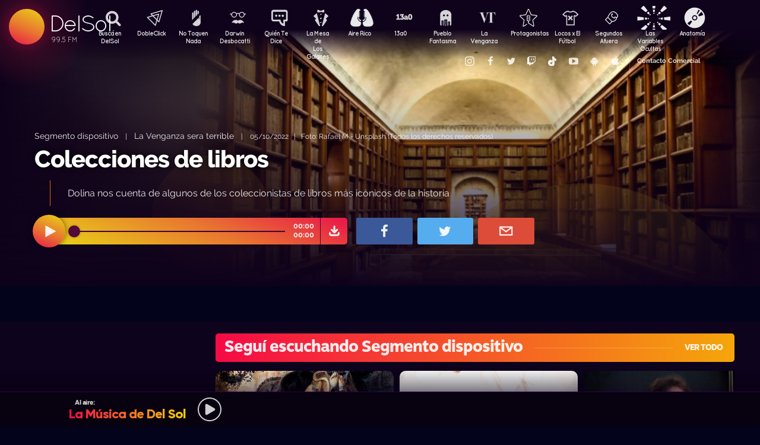

--- FILE ---
content_type: text/html; charset=UTF-8
request_url: https://delsol.uy/dolina/dispositivo/colecciones-de-libros
body_size: 61562
content:

<!doctype html>
<!--
Diseño UI/UX & HTML/CSS/JS Front-End, identidad visual y diseño: Fede Hartman — ✉️ fede😁hartman.uy — http://fede.hartman.uy – https://www.linkedin.com/in/fedehartman/
Desarrollo de Backend/Frontend & API: Pablo Erartes | https://www.linkedin.com/in/pablo-erartes-97457a23/
Desarrollo v1.0: Oct 2016 / Ene 2017
-->
<html lang="es-UY" prefix="og: http://ogp.me/ns# fb: http://ogp.me/ns/fb# article: http://ogp.me/ns/article#">
<head>
  <meta charset="utf-8">
  <title>Colecciones de libros | La Venganza sera terrible | Segmento dispositivo DelSol</title>
  <meta name="viewport" content="width=device-width, initial-scale=1.0, viewport-fit=cover">
  <link rel="apple-touch-icon" sizes="180x180" href="https://delsol.uy//public/lb/img/favicons/apple-touch-icon.png?v=2020">
  <link rel="icon" type="image/png" sizes="32x32" href="https://delsol.uy//public/lb/img/favicons/favicon-32x32.png?v=2020">
  <link rel="icon" type="image/png" sizes="16x16" href="https://delsol.uy//public/lb/img/favicons/favicon-16x16.png?v=2020">
  <link rel="manifest" href="https://delsol.uy//public/lb/img/favicons/site.webmanifest?v=2020">
  <link rel="mask-icon" href="https://delsol.uy//public/lb/img/favicons/safari-pinned-tab.svg?v=2020" color="#f56c0a">
  <link rel="shortcut icon" href="https://delsol.uy//public/lb/img/favicons/favicon.ico?v=2020">
  <meta name="msapplication-TileColor" content="#01011c">
  <meta name="theme-color" content="#01011c">
  <link href="//cdn.dl.uy" rel="dns-prefetch">
  <meta name="google-site-verification" content="qax4WYMBkSWuzVWTVYNe2toKBC_BzNwyc0tC0nlUPoM" />
<meta name="facebook-domain-verification" content="k32mctak89148o2jqpruoxovhb698r" />
  <meta property="fb:app_id" content="101539647024567" />
<meta name="description" content="Dolina nos cuenta de algunos de los coleccionistas de libros más icónicos de la historia" />
<meta property="og:image" content="https://cdn.dl.uy/solredes/35/35585.jpg?rand=1533238527">
<meta property="og:title" content="Colecciones de libros">
<meta property="og:url" content="https://delsol.uy/dolina/dispositivo/colecciones-de-libros">
<meta property="og:description" content="Dolina nos cuenta de algunos de los coleccionistas de libros más icónicos de la historia">
<meta property="og:type" content="article" />
<meta property="article:author" content="http://facebook.com/DelSolUy" />
<meta property="article:section" content="Segmento dispositivo" />
<meta name="twitter:title" content="Colecciones de libros">
<meta name="twitter:description" content="Dolina nos cuenta de algunos de los coleccionistas de libros más icónicos de la historia">
<meta name="twitter:image" content="https://cdn.dl.uy/solredes/35/35585.jpg?rand=1533238527">
<meta name="twitter:card" content="summary_large_image">
<meta name="twitter:creator" content="@DelSolUy" />
<meta name="twitter:site" content="@DelSolUy" />
<meta property="twitter:account_id" content="791043270260494337">
  <style>
    #body--loader{width:100vw;height:100vh;position:fixed;left:0;top:0;z-index:9000001;display:grid;place-items:center;background-color:#03031c}.loader--hide{animation-name:aniloaderhide;opacity:1;animation-duration:250ms;animation-fill-mode:forwards;animation-timing-function:ease-out}.loader--show{animation-name:aniloadershow;opacity:0;animation-duration:250ms;animation-fill-mode:forwards;animation-timing-function:ease-out}.body--loadersol{margin-bottom:30px;width:70px;height:80px;display:flex;justify-content:space-between;align-items:center;align-content:center}.body--loadersol1,.body--loadersol2,.body--loadersol3{width:20px;height:20px;border-radius:50%;background-image:-moz-linear-gradient(67deg,#f50a45 0,#f5ce0a 100%);background-image:-webkit-linear-gradient(67deg,#f50a45 0,#f5ce0a 100%);background-image:-ms-linear-gradient(67deg,#f50a45 0,#f5ce0a 100%);animation-name:aniloadersol;opacity:0;animation-duration:750ms;animation-iteration-count:infinite;animation-fill-mode:forwards;animation-timing-function:cubic-bezier(.55,.01,.55,1)}.body--loadersol2{animation-delay:250ms}.body--loadersol3{animation-delay:.5s}@keyframes aniloaderhide{0%{opacity:1;visibility:show}100%{opacity:0;visibility:hidden}}@keyframes aniloadershow{0%{opacity:0;visibility:hidden}100%{opacity:1;visibility:show}}@keyframes aniloadersol{0%{opacity:0;margin-bottom:-20px}50%{opacity:.81;margin-bottom:20px}100%{opacity:0;margin-bottom:-20px}}
  </style>
  <link rel="stylesheet" href="https://delsol.uy//public/lb/css/style.css?v=2021-011">
  <link rel="stylesheet" href="https://delsol.uy//public/lb/css/not-compiled-styles.css?v=2026-01-19 06:22:05">
  <link rel="stylesheet" href="https://delsol.uy//public/lb/css-new/styles.css?v=2026-01-19 06:22:05">
  <script>
    var URL_BASE = "https://delsol.uy/";
    var VIVO = [];
    var DOBLE = false
  </script>
  <script src="https://delsol.uy//public/lb/js/sol.js?v=202110"></script>
  <script src="https://delsol.uy//public/lb/js/streaming_2022.js?v=202201"></script>
</head>

<body class="body-interna body-audio">
    <input type="hidden" id="server-time" value="0622">
    <input type="hidden" id="server-week-day" value="1">
<div id="fb-root"></div>
<script async defer crossorigin="anonymous" src="https://connect.facebook.net/es_LA/sdk.js#xfbml=1&version=v8.0&appId=101539647024567&autoLogAppEvents=1" nonce="niZGwWpF"></script>
<!-- Loader
--------------------------->
<div id="body--loader" class="loader--hide"><div class="body--loadersol"><div class="body--loadersol1"></div><div class="body--loadersol2"></div><div class="body--loadersol3"></div></div></div>

<!-- Facebook
--------------------------->
<div id="fb-root"></div>
<script async defer crossorigin="anonymous" src="https://connect.facebook.net/es_LA/sdk.js#xfbml=1&version=v3.2&appId=101539647024567&autoLogAppEvents=1"></script>

<!-- Twitter
--------------------------->
<script>window.twttr=function(t,e,r){var n,i=t.getElementsByTagName(e)[0],w=window.twttr||{};return t.getElementById(r)?w:((n=t.createElement(e)).id=r,n.src="https://platform.twitter.com/widgets.js",i.parentNode.insertBefore(n,i),w._e=[],w.ready=function(t){w._e.push(t)},w)}(document,"script","twitter-wjs");</script>




<!-- Header ====================================================== -->
<header class="main-header">
  <div class="imago">
      <h1><a class="lnApp" href="https://delsol.uy/" title="Volvé a DelSol">DelSol</a></h1>
      <h2 class="imago-frecuencias">
          <div class="imago-frecuencia imago-frecuencia-1">99.5 FM<span>&nbsp;</span></div>
          <div class="imago-frecuencia imago-frecuencia-2">99.5 FM<span>&nbsp;</span></div>
          <div class="imago-frecuencia imago-frecuencia-3">99.5 FM<span>&nbsp;</span></div>
      </h2>
  </div>
</header>

<!-- **** -->
<div class="buscador-bot-mobile"><a href="#" title="Buscar">Buscá</a></div>

<div class="buscador-box none">
    <div class="buscador-wrapper">
        <div class="cierrabuscador"></div>
        <form id="frmSearch">
            <input id="seacher" autocomplete="off" name="seacher" type="search" placeholder="Buscá programas, secciones, episodios" />
            <button type="submit" value="" name="btBuscar"></button>
        </form>
    </div>
</div>
<!-- **** -->

<nav class="main-nav">
    <div class="main-nav-programas">
        <div class="mobile-menu-swiper">
            <div class="swiper-wrapper">
                <div class="swiper-slide m-programa m-bu no-mobile">
                    <a class="m-bu" href="#" title="Buscar">Buscá en DelSol</a>
                </div>
                <div class="swiper-slide m-programa">
                    <a class="lnApp m-doble" href="https://delsol.uy/dobleclick" title="DobleClick">DobleClick</a>
                </div>
                <div class="swiper-slide m-programa">
                    <a class="lnApp m-notoquen" href="https://delsol.uy/notoquennada" title="No Toquen Nada">No Toquen Nada</a>
                </div>
                <div class="swiper-slide m-programa">
                    <a class="lnApp m-darwin" href="https://delsol.uy/notoquennada/darwin" title="Darwin Desbocatti">Darwin
                        <br>Desbocatti</a>
                </div>
                <div class="swiper-slide m-programa">
                    <a class="lnApp m-quiente" href="https://delsol.uy/quientedice" title="Quién Te Dice">Quién Te Dice</a>
                </div>
                <div class="swiper-slide m-programa">
                    <a class="lnApp m-mesa" href="https://delsol.uy/lamesa" title="La Mesa De Los Galanes">La Mesa de
                        <br> Los Galanes</a>
                </div>
                <div class="swiper-slide m-programa">
                    <a class="lnApp m-airerico" href="https://delsol.uy/airerico" title="Aire Rico">Aire Rico</a>
                </div>
                <div class="swiper-slide m-programa">
                    <a class="lnApp m-trece" href="https://delsol.uy/13a0" title="13a0">13a0</a>
                </div>
                <div class="swiper-slide m-programa">
                    <a class="lnApp m-pueblo" href="https://delsol.uy/pueblofantasma" title="Pueblo Fantasma">Pueblo Fantasma</a>
                </div>
                <div class="swiper-slide m-programa">
                    <a class="lnApp m-dolina" href="https://delsol.uy/dolina" title="La Venganza Será Terrible">La Venganza</a>
                </div>
                <div class="swiper-slide m-programa">
                    <a class="lnApp m-protagonistas" href="https://delsol.uy/protagonistas" title="Protagonistas">Protagonistas</a>
                </div>
                <div class="swiper-slide m-programa">
                    <a class="lnApp m-locos" href="https://delsol.uy/locosxporelfutbol" title="Locos x El Fútbol">Locos x El Fútbol</a>
                </div>
                <div class="swiper-slide m-programa">
                    <a class="lnApp m-segundos" href="https://delsol.uy/segundosafuera" title="Segundos Afuera">Segundos Afuera</a>
                </div>
                <div class="swiper-slide m-programa">
                    <a class="lnApp m-lasvariablesocultas" href="https://delsol.uy/lasvariablesocultas" title="Las Variables Ocultas">Las Variables Ocultas</a>
                </div>
                <div class="swiper-slide m-programa">
                    <a class="lnApp m-anatomia" href="https://delsol.uy/anatomia" title="Anatomía">Anatomía</a>
                </div>
                <!-- <div class="swiper-slide m-programa">
                    <a class="lnApp m-emitidos" href="https://delsol.uy/paso" title="Pasó en DelSol">Pasó en DelSol</a>
                </div> -->
                <div class="swiper-slide m-social m-in">
                    <a target="_blank" href="https://instagram.com/DelSolUy" title="Seguinos en Instagram">
                        <span class="none">Instagram</span>
                    </a>
                </div>
                <div class="swiper-slide m-social m-fb">
                    <a target="_blank" href="https://facebook.com/DelSolUy" title="Hacete fan en Facebook">
                        <span class="none">Facebook</span>
                    </a>
                </div>
                <div class="swiper-slide m-social m-tw">
                    <a target="_blank" href="https://twitter.com/DelSolUy" title="Seguinos en Twitter">
                        <span class="none">Twitter</span>
                    </a>
                </div>
                <div class="swiper-slide m-social m-tch">
                    <a target="_blank" href="https://twitch.tv/delsoluy" title="Twitch">
                        <span class="none">Twitch</span>
                    </a>
                </div>
                <div class="swiper-slide m-social m-me">
                    <a target="_blank" href="https://www.tiktok.com/@delsoluy" title="TikTok">
                        <span class="none">TikTok</span>
                    </a>
                </div>
                <div class="swiper-slide m-social m-yt">
                    <a target="_blank" href="https://www.youtube.com/channel/UCwxfiP2WBmLEblsrGgwWNMA" title="Nuestro canal de YouTube">
                        <span class="none">YouTube</span>
                    </a>
                </div>
                <div class="swiper-slide m-social m-an">
                    <a target="_blank" href="https://play.google.com/store/apps/details?id=com.delsol.app" title="Bajate la app de Android">
                        <span class="none">Android</span>
                    </a>
                </div>
                <div class="swiper-slide m-social m-io">
                    <a target="_blank" href="https://apps.apple.com/uy/app/delsol-99-5/id1302379976" title="Bajate la app de iOs">
                        <span class="none">iOs</span>
                    </a>
                </div>
                <div class="swiper-slide m-social m-co m-co-ka">
                    <a href="#" title="Contacto Comercial">Contacto Comercial</a>
                </div>
            </div>
            <div class="swiper-scrollbar none"></div>
        </div>
    </div>
</nav>
<div class="main-header-oscuro none"></div>

<!-- **** -->
<div id="dynContent">
    
<div class="hero  audio-hero">
    <section>
        <div class="article-reproductor-box">
            <article>
                <h6>
                    <a id="contentPrograma" title="Segmento dispositivo – La Venganza sera terrible" class="lnApp" href="https://delsol.uy/dolina/dispositivo">Segmento dispositivo</a>
                    &nbsp;&nbsp;&nbsp;|&nbsp;&nbsp;&nbsp;
                    <a title="Ir a La Venganza sera terrible" class="lnApp" href="https://delsol.uy/dolina">La Venganza sera terrible</a>
                    <span class="nomobile">&nbsp;&nbsp;&nbsp;|&nbsp;&nbsp;&nbsp;</span>
                    <span>05/10/2022&nbsp;&nbsp;&nbsp;|&nbsp;&nbsp;&nbsp;Foto: Rafael M - Unsplash (Todos los derechos reservados)</span>
                </h6>
                <h4 id="contentTitulo"><a class="lnApp" href="https://delsol.uy/dolina/dispositivo/colecciones-de-libros">Colecciones de libros</a></h4>
                <p>Dolina nos cuenta de algunos de los coleccionistas de libros más icónicos de la historia</p>
            </article>

            <div class="reproductor">
                <div class="boton-play-repro" id="repro-playpause"></div>
                <div class="reproductor-body">
                    <div id="repro-progressbar"></div>
                    <div class="repro-volume"><div id="repro-volume"></div></div>
                    <div class="repro-timer"><p><span id="repro-time-current">00:00</span><br><span id="repro-time-total">00:00</span></p></div>
                    <div class="repro-down"><a target="_blank" href="https://delsol.uy/download.php?ID=35585"></a></div>

                    <audio id="reproductor" preload="none">
                                                <source src="https://cdn.dl.uy//solmp3/35585.mp3" type="audio/mpeg">
                                            </audio>
                </div>
            </div>
            <div class="social-box">
                <a target="_blank" class="social-bot social-bot-fb"
                  href="https://www.facebook.com/share.php?u=https://delsol.uy/dolina/dispositivo/colecciones-de-libros&Colecciones de libros">
                  <span>Compartilo</span>
                </a>
                <a target="_blank" class="social-bot social-bot-tw"
                  href="https://twitter.com/home?status=Colecciones de libros&rdquo;%20→%20https://delsol.uy/dolina/dispositivo/colecciones-de-libros%20%7C%20v&iacute;a%20%40DelSolUy">
                  <span>Tuitealo</span>
                </a>
                <a class="social-bot social-bot-wa"
                  href="whatsapp://send?text=Escuchá&nbsp;Colecciones de libros&nbsp;acá&nbsp;de&nbsp;La Venganza sera terrible&nbsp;acá:https://delsol.uy/dolina/dispositivo/colecciones-de-libros">
                  <span>Contalo</span>
                </a>
                <a target="_blank" class="social-bot social-bot-co"
                  href="mailto:?subject=Colecciones de libros&body=Colecciones de libros%20→%20https://delsol.uy/dolina/dispositivo/colecciones-de-libros">
                  <span>Mandalo</span>
                </a>
            </div>
        </div>
    </section>
    <div class="efectos"><div class="circulito1"></div><div class="circulito2"></div><div class="circulito3"></div><div class="shadow-left"></div><div class="shadow-bot"></div><div class="shadow-right"></div><div class="shadow-top"></div></div>
    <div class="blur" style="background: url(https://cdn.dl.uy//solimg/360x360/25/25467.jpg) repeat center center;"></div>
    <figure><picture>
    <source id="contentImg" media="(max-width: 1023px)" srcset="https://cdn.dl.uy//solimg/360x360/25/25467.jpg">
    <img src="https://cdn.dl.uy//solimg/894x503/25/25467.jpg" alt="Colecciones de libros - Segmento dispositivo - La Venganza sera terrible | DelSol 99.5 FM">
  </picture></figure>
</div>


<script async src="https://platform.twitter.com/widgets.js" charset="utf-8"></script>
<!-- /meta contens -->


<section class="relacionadas none">
    <div id="tirasbanners" class="acávanlosbanners">
                                                                    </div>
    <div class="tira dolina dispositivo">
  <h3 class="dl--tira-h3">
    <a class="lnApp" href="https://delsol.uy/dolina/dispositivo" target="_blank">
      <span class="dl--tira-h3-programa">Seguí escuchando Segmento dispositivo</span>
      <span class="dl--tira-h3-line"></span>
      <span class="dl--tira-h3-vertodo">Ver todo</span>
    </a>
  </h3>
  <div class="tira-swiper">
      <div class="swiper-wrapper">
                    <div class="swiper-slide"><div class="notita-audio  ">
    <a class="tira-link lnApp" href="https://delsol.uy/dolina/dispositivo/seres-mitologicos-latinoamericanos"></a>
    <figure>
        <img src="https://cdn.dl.uy//solimg/320X180/35/35089.jpg" alt="Seres mitológicos latinoamericanos - Segmento dispositivo - DelSol 99.5 FM">
    </figure>
    <article>
        <h4><a class="lnApp" href="https://delsol.uy/dolina/dispositivo/seres-mitologicos-latinoamericanos">Seres mitológicos latinoamericanos</a></h4>
        <small>
          <a class="lnApp" href="https://delsol.uy/dolina/dispositivo">
            Segmento dispositivo          </a><br>
          La Venganza sera terrible          &nbsp;&nbsp;•&nbsp;&nbsp;
          14/01/2026        </small>
    </article>
</div></div>
                    <div class="swiper-slide"><div class="notita-audio  ">
    <a class="tira-link lnApp" href="https://delsol.uy/dolina/dispositivo/congreso-de-la-intimidad"></a>
    <figure>
        <img src="https://cdn.dl.uy//solimg/320X180/25/25525.jpg" alt="Congreso de la intimidad - Segmento dispositivo - DelSol 99.5 FM">
    </figure>
    <article>
        <h4><a class="lnApp" href="https://delsol.uy/dolina/dispositivo/congreso-de-la-intimidad">Congreso de la intimidad</a></h4>
        <small>
          <a class="lnApp" href="https://delsol.uy/dolina/dispositivo">
            Segmento dispositivo          </a><br>
          La Venganza sera terrible          &nbsp;&nbsp;•&nbsp;&nbsp;
          09/01/2026        </small>
    </article>
</div></div>
                    <div class="swiper-slide"><div class="notita-audio  ">
    <a class="tira-link lnApp" href="https://delsol.uy/dolina/dispositivo/la-disciplina-de-las-virgenes-1"></a>
    <figure>
        <img src="https://cdn.dl.uy//solimg/320X180/37/37328.jpg" alt="La disciplina de las vírgenes - Segmento dispositivo - DelSol 99.5 FM">
    </figure>
    <article>
        <h4><a class="lnApp" href="https://delsol.uy/dolina/dispositivo/la-disciplina-de-las-virgenes-1">La disciplina de las vírgenes</a></h4>
        <small>
          <a class="lnApp" href="https://delsol.uy/dolina/dispositivo">
            Segmento dispositivo          </a><br>
          La Venganza sera terrible          &nbsp;&nbsp;•&nbsp;&nbsp;
          07/01/2026        </small>
    </article>
</div></div>
                    <div class="swiper-slide"><div class="notita-audio  ">
    <a class="tira-link lnApp" href="https://delsol.uy/dolina/dispositivo/la-creacion-y-el-paraiso"></a>
    <figure>
        <img src="https://cdn.dl.uy//solimg/320X180/32/32909.jpg" alt="La creación y el paraíso - Segmento dispositivo - DelSol 99.5 FM">
    </figure>
    <article>
        <h4><a class="lnApp" href="https://delsol.uy/dolina/dispositivo/la-creacion-y-el-paraiso">La creación y el paraíso</a></h4>
        <small>
          <a class="lnApp" href="https://delsol.uy/dolina/dispositivo">
            Segmento dispositivo          </a><br>
          La Venganza sera terrible          &nbsp;&nbsp;•&nbsp;&nbsp;
          06/01/2026        </small>
    </article>
</div></div>
                              <div class="swiper-slide slide-ver-mas"><a class="lnApp" href="https://delsol.uy/dolina/dispositivo">Más contenido de Seguí escuchando Segmento dispositivo</a></div>
                </div>
      <div class="swiper-arrows-tira"><div class="swiper-button-next"></div><div class="swiper-button-prev"></div></div>
  </div>
</div><div class="tira dolina">
  <h3 class="dl--tira-h3">
    <a class="lnApp" href="https://delsol.uy/dolina" target="_blank">
      <span class="dl--tira-h3-programa">La Venganza sera terrible</span>
      <span class="dl--tira-h3-line"></span>
      <span class="dl--tira-h3-vertodo">Ver todo</span>
    </a>
  </h3>
  <div class="tira-swiper">
      <div class="swiper-wrapper">
                    <div class="swiper-slide"><div class="notita-audio  ">
    <a class="tira-link lnApp" href="https://delsol.uy/dolina/humoristico/consejos-para-sobrevivir-a-situaciones-peligrosas"></a>
    <figure>
        <img src="https://cdn.dl.uy//solimg/320X180/32/32854.jpg" alt="Consejos para sobrevivir a situaciones peligrosas - Segmento humorístico - DelSol 99.5 FM">
    </figure>
    <article>
        <h4><a class="lnApp" href="https://delsol.uy/dolina/humoristico/consejos-para-sobrevivir-a-situaciones-peligrosas">Consejos para sobrevivir a situaciones peligrosas</a></h4>
        <small>
          <a class="lnApp" href="https://delsol.uy/dolina/humoristico">
            Segmento humorístico          </a><br>
          La Venganza sera terrible          &nbsp;&nbsp;•&nbsp;&nbsp;
          15/01/2026        </small>
    </article>
</div></div>
                    <div class="swiper-slide"><div class="notita-audio  ">
    <a class="tira-link lnApp" href="https://delsol.uy/dolina/humoristico/como-convencer-a-alguien-para-que-haga-algo-1"></a>
    <figure>
        <img src="https://cdn.dl.uy//solimg/320X180/37/37328.jpg" alt="Cómo convencer a alguien para que haga algo - Segmento humorístico - DelSol 99.5 FM">
    </figure>
    <article>
        <h4><a class="lnApp" href="https://delsol.uy/dolina/humoristico/como-convencer-a-alguien-para-que-haga-algo-1">Cómo convencer a alguien para que haga algo</a></h4>
        <small>
          <a class="lnApp" href="https://delsol.uy/dolina/humoristico">
            Segmento humorístico          </a><br>
          La Venganza sera terrible          &nbsp;&nbsp;•&nbsp;&nbsp;
          09/01/2026        </small>
    </article>
</div></div>
                              <div class="swiper-slide slide-ver-mas"><a class="lnApp" href="https://delsol.uy/dolina">Más contenido de La Venganza sera terrible</a></div>
                </div>
      <div class="swiper-arrows-tira"><div class="swiper-button-next"></div><div class="swiper-button-prev"></div></div>
  </div>
</div><div class="tira ">
  <h3 class="dl--tira-h3">
    <a class="lnApp" href="https://delsol.uy/#" target="_blank">
      <span class="dl--tira-h3-programa">Últimos audios </span>
      <span class="dl--tira-h3-line"></span>
      <span class="dl--tira-h3-vertodo">Ver todo</span>
    </a>
  </h3>
  <div class="tira-swiper">
      <div class="swiper-wrapper">
                    <div class="swiper-slide"><div class="notita-audio programa-fyc ">
    <a class="tira-link lnApp" href="https://delsol.uy/futbolycia/entrevistas/el-futbol-de-ahora-es-mas-organizado"></a>
    <figure>
        <img src="https://cdn.dl.uy//solimg/320X180/13/13878.jpg" alt=""El fútbol de ahora es más organizado" - Entrevistas - DelSol 99.5 FM">
    </figure>
    <article>
        <h4><a class="lnApp" href="https://delsol.uy/futbolycia/entrevistas/el-futbol-de-ahora-es-mas-organizado">"El fútbol de ahora es más organizado"</a></h4>
        <small>
          <a class="lnApp" href="https://delsol.uy/futbolycia/entrevistas">
            Entrevistas          </a><br>
          13a0          &nbsp;&nbsp;•&nbsp;&nbsp;
          16/01/2026        </small>
    </article>
</div></div>
                    <div class="swiper-slide"><div class="notita-audio  ">
    <a class="tira-link lnApp" href="https://delsol.uy/airerico/arranque/delcy-rodriguez-gobierno-titere-de-trump-en-venezuela"></a>
    <figure>
        <img src="https://cdn.dl.uy//solimg/320X180/0/777.jpg" alt="Delcy Rodríguez, ¿gobierno títere de Trump en Venezuela? - Arranque - DelSol 99.5 FM">
    </figure>
    <article>
        <h4><a class="lnApp" href="https://delsol.uy/airerico/arranque/delcy-rodriguez-gobierno-titere-de-trump-en-venezuela">Delcy Rodríguez, ¿gobierno títere de Trump en Venezuela?</a></h4>
        <small>
          <a class="lnApp" href="https://delsol.uy/airerico/arranque">
            Arranque          </a><br>
          Aire Rico          &nbsp;&nbsp;•&nbsp;&nbsp;
          16/01/2026        </small>
    </article>
</div></div>
                    <div class="swiper-slide"><div class="notita-audio programa-fyc ">
    <a class="tira-link lnApp" href="https://delsol.uy/futbolycia/entradaencalor/mas-noche-que-un-sereno-1"></a>
    <figure>
        <img src="https://cdn.dl.uy//solimg/320X180/38/38873.jpg" alt="Más noche que un sereno  - Entrada en calor - DelSol 99.5 FM">
    </figure>
    <article>
        <h4><a class="lnApp" href="https://delsol.uy/futbolycia/entradaencalor/mas-noche-que-un-sereno-1">Más noche que un sereno </a></h4>
        <small>
          <a class="lnApp" href="https://delsol.uy/futbolycia/entradaencalor">
            Entrada en calor          </a><br>
          13a0          &nbsp;&nbsp;•&nbsp;&nbsp;
          16/01/2026        </small>
    </article>
</div></div>
                    <div class="swiper-slide"><div class="notita-audio  ">
    <a class="tira-link lnApp" href="https://delsol.uy/airerico/entrevista/la-caida-de-maduro-segun-los-venezolanos-en-uruguay"></a>
    <figure>
        <img src="https://cdn.dl.uy//solimg/320X180/38/38872.jpg" alt="La caída de Maduro según los venezolanos en Uruguay - Entrevista - DelSol 99.5 FM">
    </figure>
    <article>
        <h4><a class="lnApp" href="https://delsol.uy/airerico/entrevista/la-caida-de-maduro-segun-los-venezolanos-en-uruguay">La caída de Maduro según los venezolanos en Uruguay</a></h4>
        <small>
          <a class="lnApp" href="https://delsol.uy/airerico/entrevista">
            Entrevista          </a><br>
          Aire Rico          &nbsp;&nbsp;•&nbsp;&nbsp;
          16/01/2026        </small>
    </article>
</div></div>
                          </div>
      <div class="swiper-arrows-tira"><div class="swiper-button-next"></div><div class="swiper-button-prev"></div></div>
  </div>
</div><div class="box180" style="display: none;">
    <div class="head180">
        <h3><a href="https://180.com.uy?ref=delsol" target="_blank"><span class="none">180</span></a></h3>
        <ul class="redes180">
            <li><a title="Seguinos en Facebook" target="_blank" href="https://facebook.com/180uy"><span class="none">Facebook de 180</span></a></li>
            <li><a title="Seguinos en Twitter" target="_blank" href="https://twitter.com/180uy"><span class="none">Twitter de 180</span></a></li>
            <li><a title="Seguinos en Instagram" target="_blank" href="https://instagram.com/180uy"><span class="none">Instagram de 180</span></a></li>
        </ul>
    </div>
    <div class="tira-swiper">
        <div class="swiper-wrapper">
                        <div class="swiper-slide">
                <div class="notita-180">
                    <article><small>Sociedad</small><h4><a target="_blank" href="https://www.180.com.uy/articulo/85832_despidos-cuando-son-indirectos-por-enfermedad-o-notoria-mala-conducta&ref=delsol">Despidos: cuándo son “indirectos”, “por enfermedad” o “notoria mala conducta”</a></h4></article>
                    <figure><img src="https://cdn.180.com.uy//media/320X180/137/137687.jpg" alt="Despidos: cuándo son “indirectos”, “por enfermedad” o “notoria mala conducta” | 180"></figure>
                </div>
            </div>
                        <div class="swiper-slide">
                <div class="notita-180">
                    <article><small>Sociedad</small><h4><a target="_blank" href="https://www.180.com.uy/articulo/85823_fojas-ad-quo-iura-novit-curia-cuando-la-justicia-habla-dificil&ref=delsol">“Fojas”, “ad quo”, “iura novit curia”: cuando la justicia habla difícil</a></h4></article>
                    <figure><img src="https://cdn.180.com.uy//media/320X180/137/137677.jpg" alt="“Fojas”, “ad quo”, “iura novit curia”: cuando la justicia habla difícil | 180"></figure>
                </div>
            </div>
                        <div class="swiper-slide">
                <div class="notita-180">
                    <article><small>Economía</small><h4><a target="_blank" href="https://www.180.com.uy/articulo/85799_el-gobierno-uso-el-monopolio-de-ancap-para-contender-el-alza-de-precios&ref=delsol">El gobierno usó el monopolio de Ancap “para contener el alza de precios”</a></h4></article>
                    <figure><img src="https://cdn.180.com.uy//media/320X180/137/137652.jpg" alt="El gobierno usó el monopolio de Ancap “para contener el alza de precios” | 180"></figure>
                </div>
            </div>
                        <div class="swiper-slide">
                <div class="notita-180">
                    <article><small>Política</small><h4><a target="_blank" href="https://www.180.com.uy/articulo/85778_el-debate-de-seguridad-la-doble-realidad-de-la-matrix-y-el-cambio-de-paradigma&ref=delsol">El debate de seguridad: “la doble realidad de la Matrix” y el “cambio de paradigma”</a></h4></article>
                    <figure><img src="https://cdn.180.com.uy//media/320X180/137/137632.jpg" alt="El debate de seguridad: “la doble realidad de la Matrix” y el “cambio de paradigma” | 180"></figure>
                </div>
            </div>
                        <div class="swiper-slide">
                <div class="notita-180">
                    <article><small>Sociedad</small><h4><a target="_blank" href="https://www.180.com.uy/articulo/85768_trabajo-a-traves-de-plataformas-digitales-la-ambiguedad-es-la-regla&ref=delsol">Trabajo a través de plataformas digitales: “la ambigüedad es la regla”</a></h4></article>
                    <figure><img src="https://cdn.180.com.uy//media/320X180/137/137622.jpg" alt="Trabajo a través de plataformas digitales: “la ambigüedad es la regla” | 180"></figure>
                </div>
            </div>
                        <div class="swiper-slide">
                <div class="notita-180">
                    <article><small>Política</small><h4><a target="_blank" href="https://www.180.com.uy/articulo/85765_calefaccion-la-bomba-de-calor-el-desperdicio-de-las-estufas-abiertas-y-el-auge-de-los-pellets&ref=delsol">Calefacción: la “bomba de calor”, el “desperdicio” de las estufas abiertas y el auge de los pellets</a></h4></article>
                    <figure><img src="https://cdn.180.com.uy//media/320X180/137/137619.jpg" alt="Calefacción: la “bomba de calor”, el “desperdicio” de las estufas abiertas y el auge de los pellets | 180"></figure>
                </div>
            </div>
                        <div class="swiper-slide slide-ver-mas"><a target="_blank" href="https://180.com.uy?ref=delsol">Ver todas las noticias de 180</a></div>
        </div>
        <div class="swiper-arrows-tira"><div class="swiper-button-next"></div><div class="swiper-button-prev"></div></div>
    </div>
</div></section>

<div class="main">
    <!-- meta contens -->
    <article class="meta-content">
        <style>
            video-container {
                iframe {
                    width:1000px!important;
                    height:567px!important;
                    margin-bottom:100px;
                }
            }
        </style>
            </article>
    <div class="tirasbanners"><div class="tira dolina dispositivo">
  <h3 class="dl--tira-h3">
    <a class="lnApp" href="https://delsol.uy/dolina/dispositivo" target="_blank">
      <span class="dl--tira-h3-programa">Seguí escuchando Segmento dispositivo</span>
      <span class="dl--tira-h3-line"></span>
      <span class="dl--tira-h3-vertodo">Ver todo</span>
    </a>
  </h3>
  <div class="tira-swiper">
      <div class="swiper-wrapper">
                    <div class="swiper-slide"><div class="notita-audio  ">
    <a class="tira-link lnApp" href="https://delsol.uy/dolina/dispositivo/seres-mitologicos-latinoamericanos"></a>
    <figure>
        <img src="https://cdn.dl.uy//solimg/320X180/35/35089.jpg" alt="Seres mitológicos latinoamericanos - Segmento dispositivo - DelSol 99.5 FM">
    </figure>
    <article>
        <h4><a class="lnApp" href="https://delsol.uy/dolina/dispositivo/seres-mitologicos-latinoamericanos">Seres mitológicos latinoamericanos</a></h4>
        <small>
          <a class="lnApp" href="https://delsol.uy/dolina/dispositivo">
            Segmento dispositivo          </a><br>
          La Venganza sera terrible          &nbsp;&nbsp;•&nbsp;&nbsp;
          14/01/2026        </small>
    </article>
</div></div>
                    <div class="swiper-slide"><div class="notita-audio  ">
    <a class="tira-link lnApp" href="https://delsol.uy/dolina/dispositivo/congreso-de-la-intimidad"></a>
    <figure>
        <img src="https://cdn.dl.uy//solimg/320X180/25/25525.jpg" alt="Congreso de la intimidad - Segmento dispositivo - DelSol 99.5 FM">
    </figure>
    <article>
        <h4><a class="lnApp" href="https://delsol.uy/dolina/dispositivo/congreso-de-la-intimidad">Congreso de la intimidad</a></h4>
        <small>
          <a class="lnApp" href="https://delsol.uy/dolina/dispositivo">
            Segmento dispositivo          </a><br>
          La Venganza sera terrible          &nbsp;&nbsp;•&nbsp;&nbsp;
          09/01/2026        </small>
    </article>
</div></div>
                    <div class="swiper-slide"><div class="notita-audio  ">
    <a class="tira-link lnApp" href="https://delsol.uy/dolina/dispositivo/la-disciplina-de-las-virgenes-1"></a>
    <figure>
        <img src="https://cdn.dl.uy//solimg/320X180/37/37328.jpg" alt="La disciplina de las vírgenes - Segmento dispositivo - DelSol 99.5 FM">
    </figure>
    <article>
        <h4><a class="lnApp" href="https://delsol.uy/dolina/dispositivo/la-disciplina-de-las-virgenes-1">La disciplina de las vírgenes</a></h4>
        <small>
          <a class="lnApp" href="https://delsol.uy/dolina/dispositivo">
            Segmento dispositivo          </a><br>
          La Venganza sera terrible          &nbsp;&nbsp;•&nbsp;&nbsp;
          07/01/2026        </small>
    </article>
</div></div>
                    <div class="swiper-slide"><div class="notita-audio  ">
    <a class="tira-link lnApp" href="https://delsol.uy/dolina/dispositivo/la-creacion-y-el-paraiso"></a>
    <figure>
        <img src="https://cdn.dl.uy//solimg/320X180/32/32909.jpg" alt="La creación y el paraíso - Segmento dispositivo - DelSol 99.5 FM">
    </figure>
    <article>
        <h4><a class="lnApp" href="https://delsol.uy/dolina/dispositivo/la-creacion-y-el-paraiso">La creación y el paraíso</a></h4>
        <small>
          <a class="lnApp" href="https://delsol.uy/dolina/dispositivo">
            Segmento dispositivo          </a><br>
          La Venganza sera terrible          &nbsp;&nbsp;•&nbsp;&nbsp;
          06/01/2026        </small>
    </article>
</div></div>
                              <div class="swiper-slide slide-ver-mas"><a class="lnApp" href="https://delsol.uy/dolina/dispositivo">Más contenido de Seguí escuchando Segmento dispositivo</a></div>
                </div>
      <div class="swiper-arrows-tira"><div class="swiper-button-next"></div><div class="swiper-button-prev"></div></div>
  </div>
</div></div><div class="tirasbanners"><div class="tira dolina">
  <h3 class="dl--tira-h3">
    <a class="lnApp" href="https://delsol.uy/dolina" target="_blank">
      <span class="dl--tira-h3-programa">La Venganza sera terrible</span>
      <span class="dl--tira-h3-line"></span>
      <span class="dl--tira-h3-vertodo">Ver todo</span>
    </a>
  </h3>
  <div class="tira-swiper">
      <div class="swiper-wrapper">
                    <div class="swiper-slide"><div class="notita-audio  ">
    <a class="tira-link lnApp" href="https://delsol.uy/dolina/humoristico/consejos-para-sobrevivir-a-situaciones-peligrosas"></a>
    <figure>
        <img src="https://cdn.dl.uy//solimg/320X180/32/32854.jpg" alt="Consejos para sobrevivir a situaciones peligrosas - Segmento humorístico - DelSol 99.5 FM">
    </figure>
    <article>
        <h4><a class="lnApp" href="https://delsol.uy/dolina/humoristico/consejos-para-sobrevivir-a-situaciones-peligrosas">Consejos para sobrevivir a situaciones peligrosas</a></h4>
        <small>
          <a class="lnApp" href="https://delsol.uy/dolina/humoristico">
            Segmento humorístico          </a><br>
          La Venganza sera terrible          &nbsp;&nbsp;•&nbsp;&nbsp;
          15/01/2026        </small>
    </article>
</div></div>
                    <div class="swiper-slide"><div class="notita-audio  ">
    <a class="tira-link lnApp" href="https://delsol.uy/dolina/humoristico/como-convencer-a-alguien-para-que-haga-algo-1"></a>
    <figure>
        <img src="https://cdn.dl.uy//solimg/320X180/37/37328.jpg" alt="Cómo convencer a alguien para que haga algo - Segmento humorístico - DelSol 99.5 FM">
    </figure>
    <article>
        <h4><a class="lnApp" href="https://delsol.uy/dolina/humoristico/como-convencer-a-alguien-para-que-haga-algo-1">Cómo convencer a alguien para que haga algo</a></h4>
        <small>
          <a class="lnApp" href="https://delsol.uy/dolina/humoristico">
            Segmento humorístico          </a><br>
          La Venganza sera terrible          &nbsp;&nbsp;•&nbsp;&nbsp;
          09/01/2026        </small>
    </article>
</div></div>
                              <div class="swiper-slide slide-ver-mas"><a class="lnApp" href="https://delsol.uy/dolina">Más contenido de La Venganza sera terrible</a></div>
                </div>
      <div class="swiper-arrows-tira"><div class="swiper-button-next"></div><div class="swiper-button-prev"></div></div>
  </div>
</div></div><div class="tirasbanners"><div class="tira ">
  <h3 class="dl--tira-h3">
    <a class="lnApp" href="https://delsol.uy/#" target="_blank">
      <span class="dl--tira-h3-programa">Últimos audios </span>
      <span class="dl--tira-h3-line"></span>
      <span class="dl--tira-h3-vertodo">Ver todo</span>
    </a>
  </h3>
  <div class="tira-swiper">
      <div class="swiper-wrapper">
                    <div class="swiper-slide"><div class="notita-audio programa-fyc ">
    <a class="tira-link lnApp" href="https://delsol.uy/futbolycia/entrevistas/el-futbol-de-ahora-es-mas-organizado"></a>
    <figure>
        <img src="https://cdn.dl.uy//solimg/320X180/13/13878.jpg" alt=""El fútbol de ahora es más organizado" - Entrevistas - DelSol 99.5 FM">
    </figure>
    <article>
        <h4><a class="lnApp" href="https://delsol.uy/futbolycia/entrevistas/el-futbol-de-ahora-es-mas-organizado">"El fútbol de ahora es más organizado"</a></h4>
        <small>
          <a class="lnApp" href="https://delsol.uy/futbolycia/entrevistas">
            Entrevistas          </a><br>
          13a0          &nbsp;&nbsp;•&nbsp;&nbsp;
          16/01/2026        </small>
    </article>
</div></div>
                    <div class="swiper-slide"><div class="notita-audio  ">
    <a class="tira-link lnApp" href="https://delsol.uy/airerico/arranque/delcy-rodriguez-gobierno-titere-de-trump-en-venezuela"></a>
    <figure>
        <img src="https://cdn.dl.uy//solimg/320X180/0/777.jpg" alt="Delcy Rodríguez, ¿gobierno títere de Trump en Venezuela? - Arranque - DelSol 99.5 FM">
    </figure>
    <article>
        <h4><a class="lnApp" href="https://delsol.uy/airerico/arranque/delcy-rodriguez-gobierno-titere-de-trump-en-venezuela">Delcy Rodríguez, ¿gobierno títere de Trump en Venezuela?</a></h4>
        <small>
          <a class="lnApp" href="https://delsol.uy/airerico/arranque">
            Arranque          </a><br>
          Aire Rico          &nbsp;&nbsp;•&nbsp;&nbsp;
          16/01/2026        </small>
    </article>
</div></div>
                    <div class="swiper-slide"><div class="notita-audio programa-fyc ">
    <a class="tira-link lnApp" href="https://delsol.uy/futbolycia/entradaencalor/mas-noche-que-un-sereno-1"></a>
    <figure>
        <img src="https://cdn.dl.uy//solimg/320X180/38/38873.jpg" alt="Más noche que un sereno  - Entrada en calor - DelSol 99.5 FM">
    </figure>
    <article>
        <h4><a class="lnApp" href="https://delsol.uy/futbolycia/entradaencalor/mas-noche-que-un-sereno-1">Más noche que un sereno </a></h4>
        <small>
          <a class="lnApp" href="https://delsol.uy/futbolycia/entradaencalor">
            Entrada en calor          </a><br>
          13a0          &nbsp;&nbsp;•&nbsp;&nbsp;
          16/01/2026        </small>
    </article>
</div></div>
                    <div class="swiper-slide"><div class="notita-audio  ">
    <a class="tira-link lnApp" href="https://delsol.uy/airerico/entrevista/la-caida-de-maduro-segun-los-venezolanos-en-uruguay"></a>
    <figure>
        <img src="https://cdn.dl.uy//solimg/320X180/38/38872.jpg" alt="La caída de Maduro según los venezolanos en Uruguay - Entrevista - DelSol 99.5 FM">
    </figure>
    <article>
        <h4><a class="lnApp" href="https://delsol.uy/airerico/entrevista/la-caida-de-maduro-segun-los-venezolanos-en-uruguay">La caída de Maduro según los venezolanos en Uruguay</a></h4>
        <small>
          <a class="lnApp" href="https://delsol.uy/airerico/entrevista">
            Entrevista          </a><br>
          Aire Rico          &nbsp;&nbsp;•&nbsp;&nbsp;
          16/01/2026        </small>
    </article>
</div></div>
                          </div>
      <div class="swiper-arrows-tira"><div class="swiper-button-next"></div><div class="swiper-button-prev"></div></div>
  </div>
</div></div><div class="tirasbanners"><div class="box180" style="display: none;">
    <div class="head180">
        <h3><a href="https://180.com.uy?ref=delsol" target="_blank"><span class="none">180</span></a></h3>
        <ul class="redes180">
            <li><a title="Seguinos en Facebook" target="_blank" href="https://facebook.com/180uy"><span class="none">Facebook de 180</span></a></li>
            <li><a title="Seguinos en Twitter" target="_blank" href="https://twitter.com/180uy"><span class="none">Twitter de 180</span></a></li>
            <li><a title="Seguinos en Instagram" target="_blank" href="https://instagram.com/180uy"><span class="none">Instagram de 180</span></a></li>
        </ul>
    </div>
    <div class="tira-swiper">
        <div class="swiper-wrapper">
                        <div class="swiper-slide">
                <div class="notita-180">
                    <article><small>Sociedad</small><h4><a target="_blank" href="https://www.180.com.uy/articulo/85832_despidos-cuando-son-indirectos-por-enfermedad-o-notoria-mala-conducta&ref=delsol">Despidos: cuándo son “indirectos”, “por enfermedad” o “notoria mala conducta”</a></h4></article>
                    <figure><img src="https://cdn.180.com.uy//media/320X180/137/137687.jpg" alt="Despidos: cuándo son “indirectos”, “por enfermedad” o “notoria mala conducta” | 180"></figure>
                </div>
            </div>
                        <div class="swiper-slide">
                <div class="notita-180">
                    <article><small>Sociedad</small><h4><a target="_blank" href="https://www.180.com.uy/articulo/85823_fojas-ad-quo-iura-novit-curia-cuando-la-justicia-habla-dificil&ref=delsol">“Fojas”, “ad quo”, “iura novit curia”: cuando la justicia habla difícil</a></h4></article>
                    <figure><img src="https://cdn.180.com.uy//media/320X180/137/137677.jpg" alt="“Fojas”, “ad quo”, “iura novit curia”: cuando la justicia habla difícil | 180"></figure>
                </div>
            </div>
                        <div class="swiper-slide">
                <div class="notita-180">
                    <article><small>Economía</small><h4><a target="_blank" href="https://www.180.com.uy/articulo/85799_el-gobierno-uso-el-monopolio-de-ancap-para-contender-el-alza-de-precios&ref=delsol">El gobierno usó el monopolio de Ancap “para contener el alza de precios”</a></h4></article>
                    <figure><img src="https://cdn.180.com.uy//media/320X180/137/137652.jpg" alt="El gobierno usó el monopolio de Ancap “para contener el alza de precios” | 180"></figure>
                </div>
            </div>
                        <div class="swiper-slide">
                <div class="notita-180">
                    <article><small>Política</small><h4><a target="_blank" href="https://www.180.com.uy/articulo/85778_el-debate-de-seguridad-la-doble-realidad-de-la-matrix-y-el-cambio-de-paradigma&ref=delsol">El debate de seguridad: “la doble realidad de la Matrix” y el “cambio de paradigma”</a></h4></article>
                    <figure><img src="https://cdn.180.com.uy//media/320X180/137/137632.jpg" alt="El debate de seguridad: “la doble realidad de la Matrix” y el “cambio de paradigma” | 180"></figure>
                </div>
            </div>
                        <div class="swiper-slide">
                <div class="notita-180">
                    <article><small>Sociedad</small><h4><a target="_blank" href="https://www.180.com.uy/articulo/85768_trabajo-a-traves-de-plataformas-digitales-la-ambiguedad-es-la-regla&ref=delsol">Trabajo a través de plataformas digitales: “la ambigüedad es la regla”</a></h4></article>
                    <figure><img src="https://cdn.180.com.uy//media/320X180/137/137622.jpg" alt="Trabajo a través de plataformas digitales: “la ambigüedad es la regla” | 180"></figure>
                </div>
            </div>
                        <div class="swiper-slide">
                <div class="notita-180">
                    <article><small>Política</small><h4><a target="_blank" href="https://www.180.com.uy/articulo/85765_calefaccion-la-bomba-de-calor-el-desperdicio-de-las-estufas-abiertas-y-el-auge-de-los-pellets&ref=delsol">Calefacción: la “bomba de calor”, el “desperdicio” de las estufas abiertas y el auge de los pellets</a></h4></article>
                    <figure><img src="https://cdn.180.com.uy//media/320X180/137/137619.jpg" alt="Calefacción: la “bomba de calor”, el “desperdicio” de las estufas abiertas y el auge de los pellets | 180"></figure>
                </div>
            </div>
                        <div class="swiper-slide slide-ver-mas"><a target="_blank" href="https://180.com.uy?ref=delsol">Ver todas las noticias de 180</a></div>
        </div>
        <div class="swiper-arrows-tira"><div class="swiper-button-next"></div><div class="swiper-button-prev"></div></div>
    </div>
</div></div><div class="tirasbanners"></div><div class="tirasbanners"></div><div class="tirasbanners"></div><div class="tirasbanners"></div><script type="text/javascript">

$(document).ready(
    function () {

        /*--| REPRODUCTOR |-*/
        var $repro = $("#reproductor"),
            REPRO = $repro[0],
            audActive = 'cnt'

        REPRO.volume = 0.75;
        REPRO.addEventListener("timeupdate",
            function() {
                $("#repro-progressbar").slider('value', ~~(100/REPRO.duration*REPRO.currentTime));
                $('#repro-time-current').text(getTime(REPRO.currentTime));
                $('#repro-time-total').text(getTime(REPRO.duration));
            }
        );

        
         $('#repro-volume').slider( {
            value : REPRO.volume*100,
            slide : function(ev, ui) {
                REPRO.volume = ui.value/100;
            }
        });

       $("#repro-progressbar").slider( {
            value : REPRO.currentTime,
            slide : function(ev, ui) {
                REPRO.currentTime = REPRO.duration/100*ui.value;
            }
        });

        $('#repro-playpause').click(
            function(e) {
                e.preventDefault();
                return REPRO[REPRO.paused ? 'play' : 'pause']();
            }
        );

        /*--| Play/Pausa |--*/
        $(".boton-play-repro").click(
            function(e) {
                e.preventDefault();
                $(this).toggleClass("repro-is-playing");
                $(".boton-play-streaming").removeClass("streaming-is-playing");
            }
        );

        $(".boton-play-repro").one('click',
            function(e) {
                e.preventDefault();
                $.get('https://delsol.uy/play.php?ID=35585');
                $(".karenAudio300").fadeIn(150);
                setInterval(function(){ $(".karenAudio300").fadeOut(300) }, 20000);
            }
        );

        $("#repro-progressbar").slider();

        /*--| Cierra Audio Baner |--*/
        $(".cierrabanner").click(
            function(e) {
                e.preventDefault();
                $(".karenAudio300").fadeOut(300);
            }
        );

        // $(".boton-play-repro").click();

        init();
    }
);
</script>
</div>
<div class="netuy">
    <a href="https://www.netuy.net/" target="_blank" rel="nofollow">Hosting: NetUy</a>
    <span style="color:#ffffffe8"> - </span>
    <a href="legal" class="lnApp" rel="nofollow">Términos y condiciones</a>
    </br>
    <a href="equipodigital" class="lnApp" rel="nofollow">Diseño, desarrollo y contenidos: Equipo Digital de Magnolio Media Group</a>
</div>
<!-- **** -->


<!-- Streaming
-------------------------------------->
<div id="streamingPage">

<div class="streamingPage-twitch">
   <a title="DelSol en vivo" class="streaming-a" target="_blank" href="https://delsol.uy/envivo"></a>
</div>
  <div class="streaming-simple-box">
    <a title="DelSol en vivo" class="streaming-a" target="_blank" href="https://delsol.uy/envivo"></a>
    <div class="streaming-programa">
        <figure class="" id="streaming-photo"></figure>
        <article class="streaming-programa-article">
          <p class="streaming-programa-envivo">Al aire:</p>
          <h3 class="streaming-programa-programa">
            <small id="playTitulo"></small>
          </h3>
        </article>
    </div>
    <div class="streaming-play"></div>
  </div>

  <div class="streaming-doble-box">
    <a title="13 a 0 en vivo" class="streaming-a" target="_blank" href="https://delsol.uy/relato"></a>
    <div class="streaming-programa">
        <figure class="" id="streaming-photo-relato" style="background: url('https://delsol.uy/public/lb/img/streaming/13a0-partido.png') no-repeat 0px bottom; background-size: contain;"></figure>
        <article class="streaming-programa-article">
          <p class="streaming-programa-envivo">Relato de 13 a 0</p>
          <h3 class="streaming-programa-programa">
          <small id="playTitulo-relato"></small>
        </h3>
        </article>
    </div>
    <div class="streaming-play"></div>
  </div>

</div>

<!-- **** -->
<div class="podcast-box none">
    <div class="podcast-body">
        <div class="cierrapodcast"></div>
        <h3>Podcast</h3>
        <p class="p-po">Apretá el botón "copiar" para agregar la url a tu lector de podcast</p>
        <p>
            <a target="_blank" href="https://www.dl.uy//feed/notoquennada">No Toquen Nada</a>
            &nbsp;&nbsp;
            <a href="https://www.dl.uy//feed/notoquennada" class="cppod">Copiar</a>
        </p>
        <p>
            <a target="_blank" href="https://www.dl.uy//feed/darwin">Darwin Desbocatti</a>
            &nbsp;&nbsp;
            <a href="https://www.dl.uy//feed/darwin" class="cppod">Copiar</a>
        </p>
        <p>
            <a target="_blank" href="https://www.dl.uy//feed/quientedice">Quién Te Dice</a>
            &nbsp;&nbsp;
            <a href="https://www.dl.uy//feed/quientedice" class="cppod">Copiar</a>
        </p>
        <p>
            <a target="_blank" href="https://www.dl.uy//feed/lamesa">La Mesa de los Galanes</a>
            &nbsp;&nbsp;
            <a href="https://www.dl.uy//feed/lamesa" class="cppod">Copiar</a>
        </p>
        <p>
            <a target="_blank" href="https://www.dl.uy//feed/airerico">Aire Rico</a>
            &nbsp;&nbsp;
            <a href="https://www.dl.uy//feed/airerico" class="cppod">Copiar</a>
        </p>
        <p>
            <a target="_blank" href="https://www.dl.uy//feed/13a0">13a0</a>
            &nbsp;&nbsp;
            <a href="https://www.dl.uy//feed/13a0" class="cppod">Copiar</a>
        </p>
        <p>
            <a target="_blank" href="https://www.dl.uy//feed/dolina">La Venganza será terrible</a>
            &nbsp;&nbsp;
            <a href="https://www.dl.uy//feed/dolina" class="cppod">Copiar</a>
        </p>
        <p>
            <a target="_blank" href="https://www.dl.uy//feed/abrancancha">Abran Cancha</a>
            &nbsp;&nbsp;
            <a href="https://www.dl.uy//feed/abran" class="cppod">Copiar</a>
        </p>
        <p>
            <a target="_blank" href="https://www.dl.uy//feed/locosxporelfutbol">Locos x el Fútbol</a>
            &nbsp;&nbsp;
            <a href="https://www.dl.uy//feed/locosxporelfutbol" class="cppod">Copiar</a>
        </p>
    </div>
</div>
<!-- **** -->

<div class="karen-contacto-box none"><div class="karen-contacto"><div class="cierrakaren"></div>
    <h3>Contacto Comercial</h3>
    <p class="k-ka">Karen Jawetz</p>
    <p class="k-co"><a target="_blank" href="mailto:karen@magnolio.uy">karen@magnolio.uy</a></p>
    <p class="k-ce"><a href="tel:0059824180151">24180151</a></p><p class="k-di"><a href="#">Pablo de María 1015</a></p>
</div></div>
<!-- **** -->

<script>

/*- Loader
------------------------*/
$(document).ajaxStart(
  function () {
    $("#body--loader").removeClass('loader--hide');
    $("#body--loader").addClass('loader--show');
    $("html").addClass('no-scroll');
  }
);
$(document).ajaxStop(
  function () {
    $("#body--loader").removeClass('loader--show');
    $("#body--loader").addClass('loader--hide');
    $("html").removeClass('no-scroll');
  }
);

/*-
------------------------*/
function getTime(t) {
    var m=~~(t/60), s=~~(t % 60);
    return (m<10?"0"+m:m)+':'+(s<10?"0"+s:s);
}

$(document).ready(

    /*--| PAGE
    ------------------------------------------------------------------------------------ |--*/
    function () {
        /*--| MOBILE | MENU - Swiper |--*/
        if ($(window).width() <= 1023) {
            var mobileMenuSwiper = new Swiper ('.mobile-menu-swiper', {
                scrollbar: '.swiper-scrollbar',
                scrollbarHide: true,
                slidesPerView: 'auto',
                centeredSlides: false,
                grabCursor: false
            });
        }

        /*--| FOOTER | Contacto Karen |--*/
        $(".m-co-ka").click(function(e) {
            e.preventDefault();
            $(".karen-contacto-box").fadeIn(50);
        });
        $(".cierrakaren").click(function() {
            $(".karen-contacto-box").fadeOut(120);
        });

        /*--| FOOTER | Podcast |--*/
        $(".m-po").click(function(e) {
          e.preventDefault();
          $(".podcast-box").fadeIn(50);
        });
        $(".cierrapodcast").click(function() {
          $(".podcast-box").fadeOut(120);
        });

        $(".cppod").click(function(e) {
            e.preventDefault();
            var $temp = $("<input>");
            $("body").append($temp);
            $temp.val($(this).attr('href')).select();
            document.execCommand("copy");
            $temp.remove();
        });

        function cp_podcast(element) {
            var $temp = $("<input>");
            $("body").append($temp);

            $temp.val($(element).text()).select();
            document.execCommand("copy");
            $temp.remove();
        }

        /*--| FOOTER | Buscador |--*/
        $('body').on('click', '.buscador-bot-mobile, .volver-a-buscar, .m-bu' ,
            function(e) {
                e.preventDefault();
                $(".buscador-box").fadeIn(50);
            }
        );
        $(".cierrabuscador").click(
            function() {
                $(".buscador-box").fadeOut(120);
            }
        );

        $( "#frmSearch" ).submit(
            function( event ) {
                event.preventDefault();
                var txt = $("#seacher").val();
                txt = txt.substr(0, 140);
                if (txt != '') {
                    var url = URL_BASE+'buscar/&TXT='+txt;
                    history.pushState(url, '', url);
                    url = URL_BASE+'buscar';
                    _ajaxApp(url, '&TXT='+txt);
                    $("#seacher").val('');
                    $(".buscador-box").fadeOut(120);
                }
            }
        );

        $('body').on('click', '.epinav-prev, .epinav-next' ,
            function(e) {
                e.preventDefault();
                var url = URL_BASE+$(this).attr('data-url')+'&P='+$(this).attr('data-page');
                history.pushState(url, '', url);
                url = URL_BASE+$(this).attr('data-url');
                _ajaxApp(url, '&P='+$(this).attr('data-page'));
            }
        );

        function _ajaxApp(url, param) {
            if (typeof param == 'undefined') {
                param = '';
            }
            $.ajax({url : url+'&S=2'+param,
                type : 'GET',
                dataType: "json",
                success : function(data) {
                    $('#dynContent').hide().empty().html(data[0].content).show(0);
                    $('#dynContent').scrollTop();
                    $(document.body).removeClass().addClass(data[0].class);
                    if (data[0].title != '') {
                        document.title = data[0].title+' | DelSol 99.5 FM';
                    }
                    else {
                        document.title = 'DelSol 99.5 FM';
                    }
                    window.scrollTo(0, 0);
                    init();
                    twttr.widgets.load();
                    FB.XFBML.parse();
                }
            });
        }

        // History
        $(window).on("popstate",
            function(e) {
                if (e.originalEvent.state !== null) {
                    var aux = location.href;
                    aux = aux.split('&');

                    if (typeof aux[1] !== 'undefined') {
                        _ajaxApp(aux[0], '&'+aux[1]);
                    }
                    else {
                        _ajaxApp(location.href);
                    }
                }
                else {
                    _ajaxApp('./');
                }
            }
            );

        // Click ajax
        $('body').on('click', '.lnApp' ,
            function (e) {
                e.preventDefault();
                if ($(this).attr('href') != '#') {
                    var url = $(this).attr('href'),
                        urlparse = url.replace("dl.uy", "delsol.uy").
                                    replace("www.dl.uy", "delsol.uy").
                                    replace("www.delsol.uy", "delsol.uy");
                    history.pushState(urlparse, '', urlparse);
                    _ajaxApp(urlparse);
                }
            }
        );

        init();
        setInterval( "updateSkin();", 60000);
        setInterval( "updateStatus();", 900000);
        updateStatus();
        updateSkin();
    }
);

</script>

<!-- Detecta si es iOS o Android para CSS
--------------------------->
<script>
  var classNames = [];
  if (navigator.userAgent.match(/(iPad|iPhone|iPod)/i)) classNames.push('device-ios');
  if (navigator.userAgent.match(/android/i)) classNames.push('device-android');
  var html = document.getElementsByTagName('html')[0];
  if (classNames.length) classNames.push('on-device');
  if (html.classList) html.classList.add.apply(html.classList, classNames);
</script>

<!-- Google Analytics
--------------------------->
<script async src="https://www.googletagmanager.com/gtag/js?id=UA-89385626-1"></script>
<script>
  window.dataLayer = window.dataLayer || [];
  function gtag(){dataLayer.push(arguments);}
  gtag('js', new Date());
  gtag('config', 'UA-89385626-1');
</script>

</body>
</html>

--- FILE ---
content_type: text/css
request_url: https://delsol.uy//public/lb/css/style.css?v=2021-011
body_size: 190027
content:
@import"https://p.typekit.net/p.css?s=1&k=wsv0vxw&ht=tk&f=169.176.35961.35962.35965.35966&a=28311199&app=typekit&e=css";html,body,div,span,object,iframe,h1,h2,h3,h4,h5,h6,p,blockquote,em,img,small,strong,b,i,dl,dt,dd,ul,li,form,label,legend,article,aside,canvas,figure,footer,header,nav,section,audio,video,img{margin:0px;padding:0px;vertical-align:baseline;font-family:inherit;font-weight:inherit;font-style:inherit;font-size:100%;text-transform:none;text-decoration:none;line-height:normal;font-variant:normal;white-space:normal;border:0;list-style-image:none;list-style-type:none}audio,canvas,video{display:inline-block;*display:inline;*zoom:1}audio:not([controls]){display:none;height:0}article,aside,canvas,details,figcaption,figure,footer,header,menu,nav,section,summary,small{display:block}img{border:none;margin:0px 0px 0px 0px;padding:0px 0px 0px 0px;display:block}img a{border:none}a,a:link,a:visited,a:hover,a:active{outline-style:none;outline-style:0;outline-width:0px;text-decoration:none;-webkit-text-decoration-skip:objects;background-color:rgba(0,0,0,0)}svg:not(:root){overflow:hidden}.left{float:left}.right{float:right}.none{display:none}.no-scroll{overflow:hidden}input,select{vertical-align:middle}:focus{outline:0}input,textarea{outline-style:none;outline-width:0px}button::-moz-focus-inner,input::-moz-focus-inner{border:0;padding:0}textarea{overflow:auto;vertical-align:top}button,input,optgroup,select,textarea{color:inherit;font:inherit;margin:0;text-transform:none}button{overflow:visible}button,html input[type=button],input[type=reset],input[type=submit]{-webkit-appearance:button;cursor:pointer}button[disabled],html input[disabled]{cursor:default}button::-moz-focus-inner,input::-moz-focus-inner{border:0;padding:0}input{line-height:normal}input[type=checkbox],input[type=radio]{box-sizing:border-box;padding:0}input[type=search]{-webkit-appearance:textfield;-moz-box-sizing:content-box;-webkit-box-sizing:content-box;box-sizing:content-box}input[type=search]::-webkit-search-cancel-button,input[type=search]::-webkit-search-decoration{-webkit-appearance:none}textarea{overflow:auto}html{font-family:sans-serif;font-size:16px;-webkit-text-size-adjust:100%;-ms-text-size-adjust:100%;-webkit-font-smoothing:antialiased}body{font-size:62.5%}html,body{height:auto;overflow-x:hidden}a *{transition:all .3s ease-in-out}a:hover *{transition:all .15s ease-in-out}@media screen and (min-width: 1350px){.no_mobile{display:block}}@media screen and (min-width: 760px){.yes_mobile{display:none}}@media screen and (min-width: 1350px){.yes_mobile_tablet{display:none}}@font-face{font-family:"gilroy500";src:url("../type/gilroy500/gilroy500.woff2") format("woff2"),url("../type/gilroy500/gilroy500.woff") format("woff");font-weight:500;font-style:normal}@font-face{font-family:"gilroy800";src:url("../type/gilroy800/gilroy800.woff2") format("woff2"),url("../type/gilroy800/gilroy800.woff") format("woff");font-weight:800;font-style:normal}@font-face{font-family:"proxima-nova";src:url("https://use.typekit.net/af/d82519/00000000000000003b9b306a/27/l?primer=057d1dff47772f391f5f6c189aa213bb70116047eaffac2e52d3626ff163c8d1&fvd=n8&v=3") format("woff2"),url("https://use.typekit.net/af/d82519/00000000000000003b9b306a/27/d?primer=057d1dff47772f391f5f6c189aa213bb70116047eaffac2e52d3626ff163c8d1&fvd=n8&v=3") format("woff"),url("https://use.typekit.net/af/d82519/00000000000000003b9b306a/27/a?primer=057d1dff47772f391f5f6c189aa213bb70116047eaffac2e52d3626ff163c8d1&fvd=n8&v=3") format("opentype");font-display:auto;font-style:normal;font-weight:800}@font-face{font-family:"proxima-nova";src:url("https://use.typekit.net/af/5c70f2/00000000000000003b9b3063/27/l?primer=057d1dff47772f391f5f6c189aa213bb70116047eaffac2e52d3626ff163c8d1&fvd=i4&v=3") format("woff2"),url("https://use.typekit.net/af/5c70f2/00000000000000003b9b3063/27/d?primer=057d1dff47772f391f5f6c189aa213bb70116047eaffac2e52d3626ff163c8d1&fvd=i4&v=3") format("woff"),url("https://use.typekit.net/af/5c70f2/00000000000000003b9b3063/27/a?primer=057d1dff47772f391f5f6c189aa213bb70116047eaffac2e52d3626ff163c8d1&fvd=i4&v=3") format("opentype");font-display:auto;font-style:italic;font-weight:400}@font-face{font-family:"motiva-sans";src:url("https://use.typekit.net/af/218e23/00000000000000003b9b3553/27/l?primer=057d1dff47772f391f5f6c189aa213bb70116047eaffac2e52d3626ff163c8d1&fvd=n8&v=3") format("woff2"),url("https://use.typekit.net/af/218e23/00000000000000003b9b3553/27/d?primer=057d1dff47772f391f5f6c189aa213bb70116047eaffac2e52d3626ff163c8d1&fvd=n8&v=3") format("woff"),url("https://use.typekit.net/af/218e23/00000000000000003b9b3553/27/a?primer=057d1dff47772f391f5f6c189aa213bb70116047eaffac2e52d3626ff163c8d1&fvd=n8&v=3") format("opentype");font-display:auto;font-style:normal;font-weight:800}@font-face{font-family:"motiva-sans";src:url("https://use.typekit.net/af/d14914/00000000000000003b9b354e/27/l?primer=057d1dff47772f391f5f6c189aa213bb70116047eaffac2e52d3626ff163c8d1&fvd=i8&v=3") format("woff2"),url("https://use.typekit.net/af/d14914/00000000000000003b9b354e/27/d?primer=057d1dff47772f391f5f6c189aa213bb70116047eaffac2e52d3626ff163c8d1&fvd=i8&v=3") format("woff"),url("https://use.typekit.net/af/d14914/00000000000000003b9b354e/27/a?primer=057d1dff47772f391f5f6c189aa213bb70116047eaffac2e52d3626ff163c8d1&fvd=i8&v=3") format("opentype");font-display:auto;font-style:italic;font-weight:800}@font-face{font-family:"motiva-sans";src:url("https://use.typekit.net/af/c584af/00000000000000003b9b3550/27/l?primer=057d1dff47772f391f5f6c189aa213bb70116047eaffac2e52d3626ff163c8d1&fvd=n5&v=3") format("woff2"),url("https://use.typekit.net/af/c584af/00000000000000003b9b3550/27/d?primer=057d1dff47772f391f5f6c189aa213bb70116047eaffac2e52d3626ff163c8d1&fvd=n5&v=3") format("woff"),url("https://use.typekit.net/af/c584af/00000000000000003b9b3550/27/a?primer=057d1dff47772f391f5f6c189aa213bb70116047eaffac2e52d3626ff163c8d1&fvd=n5&v=3") format("opentype");font-display:auto;font-style:normal;font-weight:500}@font-face{font-family:"motiva-sans";src:url("https://use.typekit.net/af/a7da9d/00000000000000003b9b354a/27/l?primer=057d1dff47772f391f5f6c189aa213bb70116047eaffac2e52d3626ff163c8d1&fvd=i5&v=3") format("woff2"),url("https://use.typekit.net/af/a7da9d/00000000000000003b9b354a/27/d?primer=057d1dff47772f391f5f6c189aa213bb70116047eaffac2e52d3626ff163c8d1&fvd=i5&v=3") format("woff"),url("https://use.typekit.net/af/a7da9d/00000000000000003b9b354a/27/a?primer=057d1dff47772f391f5f6c189aa213bb70116047eaffac2e52d3626ff163c8d1&fvd=i5&v=3") format("opentype");font-display:auto;font-style:italic;font-weight:500}.tk-proxima-nova{font-family:"proxima-nova",sans-serif}.tk-motiva-sans{font-family:"motiva-sans",sans-serif}@font-face{font-family:"Quicksand";font-style:normal;font-weight:400;src:local("Quicksand Regular"),local("Quicksand-Regular"),url(https://fonts.gstatic.com/s/quicksand/v5/sKd0EMYPAh5PYCRKSryvW5Bw1xU1rKptJj_0jans920.woff2) format("woff2");unicode-range:U+0000-00FF,U+0131,U+0152-0153,U+02C6,U+02DA,U+02DC,U+2000-206F,U+2074,U+20AC,U+2212,U+2215,U+E0FF,U+EFFD,U+F000}@font-face{font-family:"Quicksand";font-style:normal;font-weight:700;src:local("Quicksand Bold"),local("Quicksand-Bold"),url(https://fonts.gstatic.com/s/quicksand/v5/32nyIRHyCu6iqEka_hbKshampu5_7CjHW5spxoeN3Vs.woff2) format("woff2");unicode-range:U+0000-00FF,U+0131,U+0152-0153,U+02C6,U+02DA,U+02DC,U+2000-206F,U+2074,U+20AC,U+2212,U+2215,U+E0FF,U+EFFD,U+F000}@font-face{font-family:"Raleway";font-style:normal;font-weight:600;src:local("Raleway SemiBold"),local("Raleway-SemiBold"),url(https://fonts.gstatic.com/s/raleway/v11/xkvoNo9fC8O2RDydKj12bwzyDMXhdD8sAj6OAJTFsBI.woff2) format("woff2");unicode-range:U+0000-00FF,U+0131,U+0152-0153,U+02C6,U+02DA,U+02DC,U+2000-206F,U+2074,U+20AC,U+2212,U+2215}@font-face{font-family:"Raleway";font-style:normal;font-weight:800;src:local("Raleway ExtraBold"),local("Raleway-ExtraBold"),url(https://fonts.gstatic.com/s/raleway/v11/1ImRNPx4870-D9a1EBUdPAzyDMXhdD8sAj6OAJTFsBI.woff2) format("woff2");unicode-range:U+0000-00FF,U+0131,U+0152-0153,U+02C6,U+02DA,U+02DC,U+2000-206F,U+2074,U+20AC,U+2212,U+2215}@font-face{font-family:"Raleway";font-style:italic;font-weight:800;src:local("Raleway ExtraBold Italic"),local("Raleway-ExtraBoldItalic"),url(https://fonts.gstatic.com/s/raleway/v11/us4LjTCmlYgh3W8CKujEJhampu5_7CjHW5spxoeN3Vs.woff2) format("woff2");unicode-range:U+0000-00FF,U+0131,U+0152-0153,U+02C6,U+02DA,U+02DC,U+2000-206F,U+2074,U+20AC,U+2212,U+2215}@font-face{font-family:"Raleway";font-style:normal;font-weight:400;src:local("Raleway"),local("Raleway-Regular"),url(https://fonts.gstatic.com/s/raleway/v11/QAUlVt1jXOgQavlW5wEfxQLUuEpTyoUstqEm5AMlJo4.woff2) format("woff2");unicode-range:U+0000-00FF,U+0131,U+0152-0153,U+02C6,U+02DA,U+02DC,U+2000-206F,U+2074,U+20AC,U+2212,U+2215,U+E0FF,U+EFFD,U+F000}@font-face{font-family:"Raleway";font-style:normal;font-weight:700;src:local("Raleway Bold"),local("Raleway-Bold"),url(https://fonts.gstatic.com/s/raleway/v11/JbtMzqLaYbbbCL9X6EvaIwzyDMXhdD8sAj6OAJTFsBI.woff2) format("woff2");unicode-range:U+0000-00FF,U+0131,U+0152-0153,U+02C6,U+02DA,U+02DC,U+2000-206F,U+2074,U+20AC,U+2212,U+2215,U+E0FF,U+EFFD,U+F000}@font-face{font-family:"delsol";src:url("../type/delsol.eot?v=135");src:url("../type/delsol.eot?#iefix?v=135") format("embedded-opentype"),url("../type/delsol.woff?v=134") format("woff"),url("../type/delsol.ttf?v=134") format("truetype"),url("../type/delsol.svg#delsol?v=134") format("svg");font-weight:normal;font-style:normal}[data-icon]:before{font-family:"delsol" !important;content:attr(data-icon);font-style:normal !important;font-weight:normal !important;font-variant:normal !important;text-transform:none !important;speak:none;line-height:1;-webkit-font-smoothing:antialiased;-moz-osx-font-smoothing:grayscale}[class^=delsol-]:before,[class*=" delsol-"]:before{font-family:"delsol" !important;font-style:normal !important;font-weight:normal !important;font-variant:normal !important;text-transform:none !important;speak:none;line-height:1;-webkit-font-smoothing:antialiased;-moz-osx-font-smoothing:grayscale}.delsol-instragram:before{content:"a"}.delsol-correo:before{content:"b"}.delsol-facebook:before{content:"c"}.delsol-twitter:before{content:"d"}.delsol-search:before{content:"e"}.delsol-phone:before{content:"g"}.delsol-messenger:before{content:"f"}.delsol-futbolycia:before{content:"l"}.delsol-darwin:before{content:"n"}.delsol-mesa:before{content:"p"}.delsol-ntn:before{content:"q"}.delsol-play:before{content:"k"}.delsol-pause:before{content:"r"}.delsol-step-forward:before{content:"s"}.delsol-abran:before{content:"t"}.delsol-cambioyfuera:before{content:"j"}.delsol-quientedice:before{content:"m"}.delsol-volume-up:before{content:"u"}.delsol-volume-off:before{content:"v"}.delsol-whatsapp:before{content:"w"}.delsol-locos:before{content:"o"}.delsol-pueblo:before{content:"S"}.delsol-180:before{content:"i"}.delsol-play-circle:before{content:"x"}.delsol-times:before{content:"y"}.delsol-android:before{content:"z"}.delsol-apple:before{content:"A"}.delsol-mobile:before{content:"B"}.delsol-map-marker:before{content:"C"}.delsol-youtube-play:before{content:"D"}.delsol-cog:before{content:"E"}.delsol-microphone:before{content:"F"}.delsol-headphone:before{content:"G"}.delsol-external-link:before{content:"H"}.delsol-chevron-right:before{content:"h"}.delsol-download:before{content:"I"}.delsol-spinner:before{content:"J"}.delsol-film:before{content:"K"}.delsol-podca:before{content:"J"}.delsol-ventilador3:before{content:"L"}/*! jQuery UI - v1.12.1 - 2017-02-06
* http://jqueryui.com
* Includes: core.css, slider.css
* Copyright jQuery Foundation and other contributors; Licensed MIT */.ui-helper-hidden{display:none}.ui-helper-hidden-accessible{border:0;clip:rect(0 0 0 0);height:1px;margin:-1px;overflow:hidden;padding:0;position:absolute;width:1px}.ui-helper-reset{margin:0;padding:0;border:0;outline:0;line-height:1.3;text-decoration:none;font-size:100%;list-style:none}.ui-helper-clearfix:before,.ui-helper-clearfix:after{content:"";display:table;border-collapse:collapse}.ui-helper-clearfix:after{clear:both}.ui-helper-zfix{width:100%;height:100%;top:0;left:0;position:absolute;opacity:0;filter:Alpha(Opacity=0)}.ui-front{z-index:100}.ui-state-disabled{cursor:default !important;pointer-events:none}.ui-icon{display:inline-block;vertical-align:middle;margin-top:-0.25em;position:relative;text-indent:-99999px;overflow:hidden;background-repeat:no-repeat}.ui-widget-icon-block{left:50%;margin-left:-8px;display:block}.ui-widget-overlay{position:fixed;top:0;left:0;width:100%;height:100%}.ui-slider{position:relative;text-align:left}.ui-slider .ui-slider-handle{position:absolute;z-index:2;width:1.2em;height:1.2em;cursor:default;-ms-touch-action:none;touch-action:none}.ui-slider .ui-slider-range{position:absolute;z-index:1;font-size:.7em;display:block;border:0;background-position:0 0}.ui-slider.ui-state-disabled .ui-slider-handle,.ui-slider.ui-state-disabled .ui-slider-range{filter:inherit}.ui-slider-horizontal{height:.8em}.ui-slider-horizontal .ui-slider-handle{top:-0.3em;margin-left:-0.6em}.ui-slider-horizontal .ui-slider-range{top:0;height:100%}.ui-slider-horizontal .ui-slider-range-min{left:0}.ui-slider-horizontal .ui-slider-range-max{right:0}.ui-slider-vertical{width:.8em;height:100px}.ui-slider-vertical .ui-slider-handle{left:-0.3em;margin-left:0;margin-bottom:-0.6em}.ui-slider-vertical .ui-slider-range{left:0;width:100%}.ui-slider-vertical .ui-slider-range-min{bottom:0}.ui-slider-vertical .ui-slider-range-max{top:0}.no-scroll{overflow:hidden}@-webkit-keyframes sk-scaleout{0%{-webkit-transform:scale(0);opacity:0}50%{-webkit-transform:scale(1);opacity:.75}100%{-webkit-transform:scale(0);opacity:0}}@keyframes sk-scaleout{0%{-webkit-transform:scale(0);transform:scale(0);opacity:0}50%{-webkit-transform:scale(1);transform:scale(1);opacity:.75}100%{-webkit-transform:scale(0);transform:scale(0);opacity:0}}@-webkit-keyframes sk-scaleout-r{0%{-webkit-transform:scale(1);opacity:.35}50%{-webkit-transform:scale(0);opacity:0}100%{-webkit-transform:scale(1);opacity:.35}}@keyframes sk-scaleout-r{0%{-webkit-transform:scale(1);transform:scale(1);opacity:.35}50%{-webkit-transform:scale(0);transform:scale(0);opacity:0}100%{-webkit-transform:scale(1);transform:scale(1);opacity:.35}}.main-header{width:100%;height:105px;top:0;left:0;right:0;position:fixed;z-index:9800}@media screen and (min-width: 1350px){.main-header{height:119.375px}}.main-header:before{content:"";display:block;width:100%;height:50px;top:0;left:0;right:0;z-index:105;background-color:#0f031c}.main-header:after{content:"";display:block;width:100%;height:50px;top:50px;left:0;right:0;z-index:899;position:absolute;background-image:-moz-linear-gradient(90deg, rgba(15, 3, 28, 0) 0%, rgb(15, 3, 28) 100%);background-image:-webkit-linear-gradient(90deg, rgba(15, 3, 28, 0) 0%, rgb(15, 3, 28) 100%);background-image:-ms-linear-gradient(90deg, rgba(15, 3, 28, 0) 0%, rgb(15, 3, 28) 100%)}@media screen and (min-width: 1350px){.main-header:after{height:120px}}@media screen and (min-width: 1350px){.main-header-oscuro{position:fixed;top:0;left:0;right:0;z-index:900;background-color:rgba(15,3,28,.81);height:125.5px}}.imago{width:225px;height:60px;position:relative;cursor:pointer;position:absolute;top:15px;left:15px;z-index:990}.imago:before{opacity:.56;display:block;content:"";position:absolute;margin-left:-75px;margin-top:-75px;width:210px;height:210px;border-radius:50%;background-image:-moz-radial-gradient(50% 50%, circle closest-side, rgb(232, 21, 74) 0%, rgba(122, 17, 47, 0.55) 45%, rgba(11, 13, 20, 0) 100%);background-image:-webkit-radial-gradient(50% 50%, circle closest-side, rgb(232, 21, 74) 0%, rgba(122, 17, 47, 0.55) 45%, rgba(11, 13, 20, 0) 100%);background-image:-ms-radial-gradient(50% 50%, circle closest-side, rgb(232, 21, 74) 0%, rgba(122, 17, 47, 0.55) 45%, rgba(11, 13, 20, 0) 100%)}.imago h1 a{z-index:5;position:absolute;margin:4.6153846154px 0px 0px 0px;font-weight:400;font-size:39.375px;line-height:1em;font-family:"Quicksand",sans-serif;color:rgba(255,255,255,.97);letter-spacing:-3px;padding-left:67.5px}.imago h1 a:before{margin-left:0}.imago h1 a::first-letter{display:inline-block;margin-right:-0.6px}.imago h1 a:before{position:absolute;left:0;content:"";display:block;width:60px;height:60px;border-radius:50%;margin-top:-4.6153846154px;background-image:-moz-linear-gradient(67deg, rgb(232, 21, 74) 0%, rgb(232, 118, 48) 45%, rgb(232, 214, 21) 100%);background-image:-webkit-linear-gradient(67deg, rgb(232, 21, 74) 0%, rgb(232, 118, 48) 45%, rgb(232, 214, 21) 100%);background-image:-ms-linear-gradient(67deg, rgb(232, 21, 74) 0%, rgb(232, 118, 48) 45%, rgb(232, 214, 21) 100%)}.imago h2{overflow:hidden;z-index:5;position:absolute;margin-left:0;top:43.125px;font-weight:400;font-size:11.25px;line-height:1em;font-family:"Quicksand",sans-serif;color:rgba(255,255,255,.97);padding-left:70.8px;height:1em}.imago h2:before{margin-left:0}.imago h2 span{display:none}@media screen and (min-width: 1350px){.imago{position:absolute !important;left:12px;top:12px;width:358.125px;height:95.5px;position:relative;cursor:pointer}.imago:before{opacity:.56;display:block;content:"";position:absolute;margin-left:-119.375px;margin-top:-119.375px;width:334.25px;height:334.25px;border-radius:50%;background-image:-moz-radial-gradient(50% 50%, circle closest-side, rgb(232, 21, 74) 0%, rgba(122, 17, 47, 0.55) 45%, rgba(11, 13, 20, 0) 100%);background-image:-webkit-radial-gradient(50% 50%, circle closest-side, rgb(232, 21, 74) 0%, rgba(122, 17, 47, 0.55) 45%, rgba(11, 13, 20, 0) 100%);background-image:-ms-radial-gradient(50% 50%, circle closest-side, rgb(232, 21, 74) 0%, rgba(122, 17, 47, 0.55) 45%, rgba(11, 13, 20, 0) 100%)}.imago h1 a{z-index:5;position:absolute;margin:7.3461538462px 0px 0px 0px;font-weight:400;font-size:62.671875px;line-height:1em;font-family:"Quicksand",sans-serif;color:rgba(255,255,255,.97);letter-spacing:-3px;padding-left:107.4375px}.imago h1 a:before{margin-left:0}.imago h1 a::first-letter{display:inline-block;margin-right:-.955px}.imago h1 a:before{position:absolute;left:0;content:"";display:block;width:95.5px;height:95.5px;border-radius:50%;margin-top:-7.3461538462px;background-image:-moz-linear-gradient(67deg, rgb(232, 21, 74) 0%, rgb(232, 118, 48) 45%, rgb(232, 214, 21) 100%);background-image:-webkit-linear-gradient(67deg, rgb(232, 21, 74) 0%, rgb(232, 118, 48) 45%, rgb(232, 214, 21) 100%);background-image:-ms-linear-gradient(67deg, rgb(232, 21, 74) 0%, rgb(232, 118, 48) 45%, rgb(232, 214, 21) 100%)}.imago h2{overflow:hidden;z-index:5;position:absolute;margin-left:0;top:68.640625px;font-weight:400;font-size:17.90625px;line-height:1em;font-family:"Quicksand",sans-serif;color:rgba(255,255,255,.97);padding-left:112.69px;height:1em}.imago h2:before{margin-left:0}.imago h2 span{display:none}}.imago-frecuencias{position:relative;height:18px !important}@media screen and (min-width: 1350px){.imago-frecuencias{height:25px !important;line-height:25px !important}}.imago-frecuencia{height:18px !important;line-height:18px !important;will-change:transform;animation:steps(1) scroller_mobile 12s infinite}@media screen and (min-width: 1350px){.imago-frecuencia{animation:steps(1) scroller_desk 12s infinite;height:25px !important}}@keyframes scroller_mobile{0%{transform:translateX(0)}33%{transform:translateY(-36px)}66%{transform:translateY(-72px)}100%{transform:translateY(0)}}@keyframes scroller_desk{0%{transform:translateX(0)}33%{transform:translateY(-25px)}66%{transform:translateY(-50px)}100%{transform:translateY(0)}}.buscador-bot-mobile{position:fixed;opacity:.71;z-index:909090909090909100000000000000000000000;top:17.5px;right:10px;width:50px;height:50px;border:1px solid rgba(232,98,21,.91);-webkit-border-radius:5px;-moz-border-radius:5px;-ms-border-radius:5px;border-radius:5px}@media screen and (min-width: 360px){.buscador-bot-mobile{width:130px}}.buscador-bot-mobile a{display:block;font-weight:600;font-size:1em;line-height:1.2em;font-family:"Raleway",sans-serif;color:rgba(255,255,255,.91);text-align:center}@media screen and (min-width: 360px){.buscador-bot-mobile a{text-align:left;float:left;font-size:1.5em;line-height:50px;text-indent:15px}}.buscador-bot-mobile:before{font-family:"delsol" !important;font-style:normal !important;font-weight:normal !important;font-variant:normal !important;text-transform:none !important;speak:none;line-height:1;-webkit-font-smoothing:antialiased;-moz-osx-font-smoothing:grayscale;content:"e";font-size:2.1em;line-height:35px;color:rgba(255,255,255,.91);display:block;width:50px;height:35px;text-align:center}@media screen and (min-width: 360px){.buscador-bot-mobile:before{width:50px;height:50px;float:right;line-height:50px}}.buscador-bot-mobile:after{background-color:rgba(255,255,255,.36);content:"";width:1px;height:35px;display:block;position:absolute;right:50px;top:7.5px}@media screen and (min-width: 1024px){.buscador-bot-mobile{display:none}}.buscador-box{position:fixed;top:10px;right:0;bottom:0;left:0;background-color:rgba(15,3,28,.81);z-index:9090909091}.buscador-box .buscador-wrapper{width:-webkit-calc(100% - 30px);width:calc(100% - 30px);margin:-40px 0px 0px 15px;height:60px;position:absolute;top:40%}@media screen and (min-width: 1024px){.buscador-box .buscador-wrapper{top:49%;width:600px;margin-left:-300px;left:50%}}.buscador-box .buscador-wrapper input[type=search]{width:-webkit-calc(100% - 70px);width:calc(100% - 70px);float:left;-webkit-border-radius:5px;-moz-border-radius:5px;-ms-border-radius:5px;border-radius:5px;height:60px;background-color:rgba(255,255,255,.81);border:none;letter-spacing:-1px;font-weight:700;font-size:2em;line-height:50px;font-family:"Raleway",sans-serif;color:rgba(0,0,0,.91);text-indent:10px;padding:0px 0px 0px 0px;margin:0px 0px 0px 0px}@media screen and (min-width: 1024px){.buscador-box .buscador-wrapper input[type=search]{font-size:2.5em;line-height:60px}}.buscador-box .buscador-wrapper button[type=submit]{width:60px;height:60px;float:left;margin-left:10px;background-image:-moz-linear-gradient(67deg, #e8154a 0%, #e87630 45%, #e8d615 100%);background-image:-webkit-linear-gradient(67deg, #e8154a 0%, #e87630 45%, #e8d615 100%);background-image:-ms-linear-gradient(67deg, #e8154a 0%, #e87630 45%, #e8d615 100%);border:none;text-transform:uppercase;-webkit-border-radius:5px;-moz-border-radius:5px;-ms-border-radius:5px;border-radius:5px}.buscador-box .buscador-wrapper button[type=submit]:before{font-family:"delsol" !important;font-style:normal !important;font-weight:normal !important;font-variant:normal !important;text-transform:none !important;speak:none;line-height:1;-webkit-font-smoothing:antialiased;-moz-osx-font-smoothing:grayscale;content:"e";font-size:3em;line-height:55px;color:rgba(255,255,255,.91);display:block;text-align:center}.cierrabuscador{width:50px;height:50px;position:fixed;top:10px;right:10px;cursor:pointer}.cierrabuscador:before{-webkit-border-radius:50%;-moz-border-radius:50%;-ms-border-radius:50%;border-radius:50%;background-color:#e86215;font-family:"delsol" !important;font-style:normal !important;font-weight:normal !important;font-variant:normal !important;text-transform:none !important;speak:none;line-height:1;-webkit-font-smoothing:antialiased;-moz-osx-font-smoothing:grayscale;content:"y";font-size:1.75em;line-height:29px;color:rgba(255,255,255,.91);display:block;text-align:center;width:30px;height:30px;margin:10px 0px 0px 10px}@media screen and (min-width: 1024px){.cierrabuscador:before:hover{background-image:-moz-linear-gradient(67deg, #e8154a 0%, #e87630 45%, #e8d615 100%);background-image:-webkit-linear-gradient(67deg, #e8154a 0%, #e87630 45%, #e8d615 100%);background-image:-ms-linear-gradient(67deg, #e8154a 0%, #e87630 45%, #e8d615 100%)}}.main-nav{position:fixed;left:0;right:0;bottom:0px;z-index:9900;height:65px;-webkit-transition:all .15s ease-in-out;-moz-transition:all .15s ease-in-out;-ms-transition:all .15s ease-in-out;-o-transition:all .15s ease-in-out;transition:all .15s ease-in-out}@media screen and (min-width: 1024px){.main-nav{position:fixed;right:0px;top:10px;left:auto;width:-webkit-calc(100% - 400px);width:calc(100% - 400px);height:115px}}@media screen and (max-width: 1023px){.mobile-menu-swiper{height:65px;background-image:-moz-linear-gradient(23deg, #1c031c 0%, #05293b 100%);background-image:-webkit-linear-gradient(23deg, #1c031c 0%, #05293b 100%);background-image:-ms-linear-gradient(23deg, #1c031c 0%, #05293b 100%);bottom:0px;box-sizing:border-box}}@media screen and (min-width: 1024px){.mobile-menu-swiper .swiper-wrapper{width:1050px;height:115px;float:right}}.mobile-menu-swiper .swiper-slide{width:auto !important;height:65px;width:auto !important}@media screen and (min-width: 1024px){.mobile-menu-swiper .swiper-slide{width:60px;height:70px;float:left;position:static}}@media screen and (min-width: 1024px){.mobile-menu-swiper .swiper-slide.m-programa{margin-top:0px !important}}.mobile-menu-swiper .swiper-slide a{display:block;width:auto;height:65px;font-weight:600;font-size:.9em;line-height:1.2em;font-family:"Raleway",sans-serif;color:rgba(255,255,255,.91);text-align:center;float:left;padding:0px 7.5px 0px 7.5px;max-width:70px;opacity:.91}@media screen and (min-width: 1024px){.mobile-menu-swiper .swiper-slide a{float:left;border-right:none;width:50px;height:70px;padding:0px 0px 0px 0px;margin:0px 20px 0px 0px;letter-spacing:-1px;font-weight:700;font-size:1.1em;line-height:1.25em;font-family:"Quicksand",sans-serif;color:rgba(255,255,255,.91);-webkit-transition:all .6s ease-in-out;-moz-transition:all .6s ease-in-out;-ms-transition:all .6s ease-in-out;-o-transition:all .6s ease-in-out;transition:all .6s ease-in-out}.mobile-menu-swiper .swiper-slide a:hover{-webkit-transition:all .15s ease-in-out;-moz-transition:all .15s ease-in-out;-ms-transition:all .15s ease-in-out;-o-transition:all .15s ease-in-out;transition:all .15s ease-in-out;color:#e86215}}.mobile-menu-swiper .swiper-slide a:before{display:block;width:30px;height:30px;margin:6px auto 3px auto;font-family:"delsol" !important;font-style:normal !important;font-weight:normal !important;font-variant:normal !important;text-transform:none !important;speak:none;line-height:1;-webkit-font-smoothing:antialiased;-moz-osx-font-smoothing:grayscale;content:"j";font-size:2.75em;line-height:30px;color:rgba(255,255,255,.91)}@media screen and (min-width: 1024px){.mobile-menu-swiper .swiper-slide a:before{width:60px;height:40px;font-size:2.5em;line-height:40px;margin:0px auto 0px auto;-webkit-transition:all .6s ease-in-out;-moz-transition:all .6s ease-in-out;-ms-transition:all .6s ease-in-out;-o-transition:all .6s ease-in-out;transition:all .6s ease-in-out}}.mobile-menu-swiper .swiper-slide a:hover:before{-webkit-transition:all .15s ease-in-out;-moz-transition:all .15s ease-in-out;-ms-transition:all .15s ease-in-out;-o-transition:all .15s ease-in-out;transition:all .15s ease-in-out;color:#e86215}.mobile-menu-swiper .swiper-slide a.m-darwin:before{content:"n"}.mobile-menu-swiper .swiper-slide a.m-dolina:before{content:"M"}.mobile-menu-swiper .swiper-slide a.m-facil:before{content:"N"}.mobile-menu-swiper .swiper-slide a.m-verano:before{content:"L"}.mobile-menu-swiper .swiper-slide a.m-doble:before{content:"R"}.mobile-menu-swiper .swiper-slide a.m-emitidos:before{content:"Q"}.mobile-menu-swiper .swiper-slide a.m-notoquen:before{content:"q"}.mobile-menu-swiper .swiper-slide a.m-quiente:before{content:"m"}.mobile-menu-swiper .swiper-slide a.m-mesa:before{content:"p"}.mobile-menu-swiper .swiper-slide a.m-cambio:before{content:"j"}.mobile-menu-swiper .swiper-slide a.m-trece:before{content:"O"}.mobile-menu-swiper .swiper-slide a.m-abran:before{content:"t"}.mobile-menu-swiper .swiper-slide a.m-suena:before{content:"";display:block;width:60px;height:30px;background:url(../img/suena.png) no-repeat center center}@media screen and (min-width: 1024px){.mobile-menu-swiper .swiper-slide a.m-suena:before{width:60px;height:40px}}.mobile-menu-swiper .swiper-slide a.m-segundos:before{content:"";display:block;width:60px;height:30px;background:url(../img/segundos.png) no-repeat center center}@media screen and (min-width: 1024px){.mobile-menu-swiper .swiper-slide a.m-segundos:before{width:60px;height:40px}}.mobile-menu-swiper .swiper-slide a.m-losmismos:before{content:"";display:block;width:60px;height:30px;background:url(../img/losmismos.png) no-repeat center center}@media screen and (min-width: 1024px){.mobile-menu-swiper .swiper-slide a.m-losmismos:before{width:60px;height:40px}}.mobile-menu-swiper .swiper-slide a.m-locos:before{content:"o"}.mobile-menu-swiper .swiper-slide a.m-pueblo:before{content:"S"}.mobile-menu-swiper .swiper-slide a.m-videos:before{content:"K"}.mobile-menu-swiper .swiper-slide a.m-bu:before{content:"e"}.mobile-menu-swiper .swiper-slide.m-social{width:auto !important;height:auto !important}@media screen and (min-width: 1024px){.mobile-menu-swiper .swiper-slide.m-social{margin-top:75px;height:35px !important}}.mobile-menu-swiper .swiper-slide.m-social a{width:55px !important;height:65px !important;margin:0px 0px 0px 0px;border:none;padding:0px 0px 0px 0px}@media screen and (min-width: 1024px){.mobile-menu-swiper .swiper-slide.m-social a{margin:2.5px 0px 0px 0px;width:30px !important;height:30px !important;-webkit-border-radius:50%;-moz-border-radius:50%;-ms-border-radius:50%;border-radius:50%}}.mobile-menu-swiper .swiper-slide.m-social a:before{-webkit-border-radius:50%;-moz-border-radius:50%;-ms-border-radius:50%;border-radius:50%;font-family:"delsol" !important;font-style:normal !important;font-weight:normal !important;font-variant:normal !important;text-transform:none !important;speak:none;line-height:1;-webkit-font-smoothing:antialiased;-moz-osx-font-smoothing:grayscale;content:"a";font-size:2.2em;line-height:40px;color:rgba(255,255,255,.91);width:40px;height:40px;display:block;margin:10px auto 0px auto;border:1px solid rgba(255,255,255,.21)}@media screen and (min-width: 1024px){.mobile-menu-swiper .swiper-slide.m-social a:before{border:none;margin-top:0px;width:30px;height:30px;font-size:1.45em;line-height:30px}.mobile-menu-swiper .swiper-slide.m-social a:before:hover{color:#e86215}}.mobile-menu-swiper .swiper-slide.m-social.m-fb a:before{content:"c";line-height:42px}@media screen and (min-width: 1024px){.mobile-menu-swiper .swiper-slide.m-social.m-fb a{margin-left:-400px}.mobile-menu-swiper .swiper-slide.m-social.m-fb a:before{line-height:31px}.mobile-menu-swiper .swiper-slide.m-social.m-fb a:hover{background:rgba(0,0,0,0)}}@media screen and (min-width: 1024px)and (min-width: 1024px){.mobile-menu-swiper .swiper-slide.m-social.m-fb a:hover{background-color:#3b5999}}.mobile-menu-swiper .swiper-slide.m-social.m-tw a:before{content:"d"}.mobile-menu-swiper .swiper-slide.m-social.m-tw a:hover{background:rgba(0,0,0,0)}@media screen and (min-width: 1024px){.mobile-menu-swiper .swiper-slide.m-social.m-tw a:hover{background-color:#55acee}}@media screen and (min-width: 1024px){.mobile-menu-swiper .swiper-slide.m-social.m-tw a{margin-left:-365px}}.mobile-menu-swiper .swiper-slide.m-social.m-in a:before{content:"a"}.mobile-menu-swiper .swiper-slide.m-social.m-in a:hover{background:rgba(0,0,0,0)}@media screen and (min-width: 1024px){.mobile-menu-swiper .swiper-slide.m-social.m-in a:hover{background:radial-gradient(circle farthest-corner at 35% 90%, #fec564, transparent 50%),radial-gradient(circle farthest-corner at 0 140%, #fec564, transparent 50%),radial-gradient(ellipse farthest-corner at 0 -25%, #5258cf, transparent 50%),radial-gradient(ellipse farthest-corner at 20% -50%, #5258cf, transparent 50%),radial-gradient(ellipse farthest-corner at 100% 0, #893dc2, transparent 50%),radial-gradient(ellipse farthest-corner at 60% -20%, #893dc2, transparent 50%),radial-gradient(ellipse farthest-corner at 100% 100%, #d9317a, transparent),linear-gradient(#6559ca, #bc318f 30%, #e33f5f 50%, #f77638 70%, #fec66d 100%)}}@media screen and (min-width: 1024px){.mobile-menu-swiper .swiper-slide.m-social.m-in a{margin-left:-435px}}.mobile-menu-swiper .swiper-slide.m-social.m-me a:before{content:"";display:block;width:30px;height:30px;background:url(../img/ico-tik.png) no-repeat center center}.mobile-menu-swiper .swiper-slide.m-social.m-me a:hover{background:rgba(0,0,0,0)}@media screen and (min-width: 1024px){.mobile-menu-swiper .swiper-slide.m-social.m-me a:hover{background-color:#f90}}@media screen and (min-width: 1024px){.mobile-menu-swiper .swiper-slide.m-social.m-me a{margin-left:-295px}}.mobile-menu-swiper .swiper-slide.m-social.m-yt a:before{content:"D"}.mobile-menu-swiper .swiper-slide.m-social.m-yt a:hover{background:rgba(0,0,0,0)}@media screen and (min-width: 1024px){.mobile-menu-swiper .swiper-slide.m-social.m-yt a:hover{background-color:#e52d27}}@media screen and (min-width: 1024px){.mobile-menu-swiper .swiper-slide.m-social.m-yt a{margin-left:-260px}}.mobile-menu-swiper .swiper-slide.m-social.m-te a:before{content:"g"}.mobile-menu-swiper .swiper-slide.m-social.m-te a:hover{background:rgba(0,0,0,0)}@media screen and (min-width: 1024px){.mobile-menu-swiper .swiper-slide.m-social.m-te a:hover{background:-moz-linear-gradient(90deg, #1ab22d 0%, #6efd87 100%);background:-webkit-linear-gradient(90deg, #1ab22d 0%, #6efd87 100%);background:-ms-linear-gradient(90deg, #1ab22d 0%, #6efd87 100%)}}@media screen and (min-width: 1024px){.mobile-menu-swiper .swiper-slide.m-social.m-te a{display:none;margin-left:-590px}}.mobile-menu-swiper .swiper-slide.m-social.m-ma a:before{content:"b"}.mobile-menu-swiper .swiper-slide.m-social.m-ma a:hover{background:rgba(0,0,0,0)}@media screen and (min-width: 1024px){.mobile-menu-swiper .swiper-slide.m-social.m-ma a:hover{background-color:#dd4b39}}@media screen and (min-width: 1024px){.mobile-menu-swiper .swiper-slide.m-social.m-ma a{margin-left:-545px}}.mobile-menu-swiper .swiper-slide.m-social.m-tch a:before{content:"";display:block;width:30px;height:30px;background:url(../img/ico-twitch.png) no-repeat center center}.mobile-menu-swiper .swiper-slide.m-social.m-tch a:hover{background-color:#9146ff}@media screen and (min-width: 1024px){.mobile-menu-swiper .swiper-slide.m-social.m-tch a{margin-left:-330px}}.mobile-menu-swiper .swiper-slide.m-social.m-an a:before{content:"z"}.mobile-menu-swiper .swiper-slide.m-social.m-an a:hover{background:rgba(0,0,0,0)}@media screen and (min-width: 1024px){.mobile-menu-swiper .swiper-slide.m-social.m-an a:hover{background-color:#1ab22d}}@media screen and (min-width: 1024px){.mobile-menu-swiper .swiper-slide.m-social.m-an a{margin-left:-225px}}.mobile-menu-swiper .swiper-slide.m-social.m-io a:before{content:"A"}.mobile-menu-swiper .swiper-slide.m-social.m-io a:hover{background:rgba(0,0,0,0)}@media screen and (min-width: 1024px){.mobile-menu-swiper .swiper-slide.m-social.m-io a:hover{background-color:#fff}.mobile-menu-swiper .swiper-slide.m-social.m-io a:hover:before{color:#000}}@media screen and (min-width: 1024px){.mobile-menu-swiper .swiper-slide.m-social.m-io a{margin-left:-190px}}.mobile-menu-swiper .swiper-slide.m-social.m-co{margin-right:0px}.mobile-menu-swiper .swiper-slide.m-social.m-co a{border-left:1px solid rgba(255,255,255,.16);padding:16px 10px 0px 10px;width:auto !important;max-width:65px;font-size:1.1em;line-height:1.5em;text-align:center;display:block}@media screen and (min-width: 1024px){.mobile-menu-swiper .swiper-slide.m-social.m-co a{border-left:1px solid rgba(255,255,255,.21);display:block;font-weight:700;font-size:1.1em;line-height:25px;font-family:"Raleway",sans-serif;color:rgba(255,255,255,.91);text-align:center;margin:0px 0px 0px 140px;width:120px !important;height:25px !important;max-width:none;padding:5px 5px 5px 5px;-webkit-border-radius:0%;-moz-border-radius:0%;-ms-border-radius:0%;border-radius:0%;letter-spacing:0px;border-right:none}.mobile-menu-swiper .swiper-slide.m-social.m-co a:hover{color:#e86215;background-color:rgba(0,0,0,0)}}.mobile-menu-swiper .swiper-slide.m-social.m-co a:before{display:none}.mobile-menu-swiper .swiper-slide.m-social.m-co-no a{line-height:65px;padding-top:0}@media screen and (min-width: 1024px){.mobile-menu-swiper .swiper-slide.m-social.m-co-no a{line-height:25px;padding-top:5px;width:75px !important;margin-left:-365px}}@media screen and (min-width: 1024px){.mobile-menu-swiper .swiper-slide.m-social.m-co-ag a{margin-left:-280px}}@media screen and (min-width: 1024px){.mobile-menu-swiper .swiper-slide.m-social.m-co-ka a{margin-left:-150px}}.no-mobile{display:none}@media screen and (min-width: 1024px){.no-mobile{display:block}}.nav-show{bottom:0px !important;-webkit-transition:bottom .15s ease-in-out;-moz-transition:bottom .15s ease-in-out;-ms-transition:bottom .15s ease-in-out;-o-transition:bottom .15s ease-in-out;transition:bottom .15s ease-in-out}.nav-hide{bottom:-65px !important;-webkit-transition:bottom .15s ease-in-out;-moz-transition:bottom .15s ease-in-out;-ms-transition:bottom .15s ease-in-out;-o-transition:bottom .15s ease-in-out;transition:bottom .15s ease-in-out}.epinav{width:95%;height:45px;margin:15px 0px 0px 2.5%}.epinav .epinav-bot{height:45px;width:-webkit-calc(50% - 10px);width:calc(50% - 10px);font-weight:300;font-size:1.25em;line-height:45px;font-family:"Raleway",sans-serif;color:rgba(255,255,255,.91);border:1px solid rgba(232,98,21,.81)}@media screen and (min-width: 1024px){.epinav .epinav-bot{width:200px}}.epinav .epinav-bot:hover{background-color:#e86215}.epinav .epinav-bot.epinav-prev{float:left;text-align:left;-webkit-box-sizing:border-box;-moz-box-sizing:border-box;box-sizing:border-box;padding:0px 10px 0px 10px}.epinav .epinav-bot.epinav-next{float:right;text-align:right;-webkit-box-sizing:border-box;-moz-box-sizing:border-box;box-sizing:border-box;padding:0px 10px 0px 10px}.swiper-container{margin-left:auto;margin-right:auto;position:relative;overflow:hidden;z-index:1}.swiper-container-no-flexbox .swiper-slide{float:left}.swiper-container-vertical>.swiper-wrapper{-webkit-box-orient:vertical;-moz-box-orient:vertical;-ms-flex-direction:column;-webkit-flex-direction:column;flex-direction:column}.swiper-wrapper{position:relative;width:100%;height:100%;z-index:1;display:-webkit-box;display:-moz-box;display:-ms-flexbox;display:-webkit-flex;display:flex;-webkit-transition-property:-webkit-transform;-moz-transition-property:-moz-transform;-o-transition-property:-o-transform;-ms-transition-property:-ms-transform;transition-property:transform;-webkit-box-sizing:content-box;-moz-box-sizing:content-box;box-sizing:content-box}.swiper-container-android .swiper-slide,.swiper-wrapper{-webkit-transform:translate3d(0, 0, 0);-moz-transform:translate3d(0, 0, 0);-o-transform:translate(0, 0);-ms-transform:translate3d(0, 0, 0);transform:translate3d(0, 0, 0)}.swiper-container-multirow>.swiper-wrapper{-webkit-box-lines:multiple;-moz-box-lines:multiple;-ms-flex-wrap:wrap;-webkit-flex-wrap:wrap;flex-wrap:wrap}.swiper-container-free-mode>.swiper-wrapper{-webkit-transition-timing-function:ease-out;-moz-transition-timing-function:ease-out;-ms-transition-timing-function:ease-out;-o-transition-timing-function:ease-out;transition-timing-function:ease-out;margin:0 auto}.swiper-slide{-webkit-flex-shrink:0;-ms-flex:0 0 auto;flex-shrink:0;width:100%;height:100%;position:relative}.swiper-container-autoheight,.swiper-container-autoheight .swiper-slide{height:auto}.swiper-container-autoheight .swiper-wrapper{-webkit-box-align:start;-ms-flex-align:start;-webkit-align-items:flex-start;align-items:flex-start;-webkit-transition-property:-webkit-transform,height;-moz-transition-property:-moz-transform;-o-transition-property:-o-transform;-ms-transition-property:-ms-transform;transition-property:transform,height}.swiper-container .swiper-notification{position:absolute;left:0;top:0;pointer-events:none;opacity:0;z-index:-1000}.swiper-wp8-horizontal{-ms-touch-action:pan-y;touch-action:pan-y}.swiper-wp8-vertical{-ms-touch-action:pan-x;touch-action:pan-x}.swiper-button-next,.swiper-button-prev{position:absolute;top:50%;width:27px;height:44px;margin-top:-22px;z-index:10;cursor:pointer;-moz-background-size:27px 44px;-webkit-background-size:27px 44px;background-size:27px 44px;background-position:center;background-repeat:no-repeat}.swiper-button-next.swiper-button-disabled,.swiper-button-prev.swiper-button-disabled{opacity:.35;cursor:auto;pointer-events:none}.swiper-button-prev,.swiper-container-rtl .swiper-button-next{background-image:url("data:image/svg+xml;charset=utf-8,%3Csvg%20xmlns%3D'http%3A%2F%2Fwww.w3.org%2F2000%2Fsvg'%20viewBox%3D'0%200%2027%2044'%3E%3Cpath%20d%3D'M0%2C22L22%2C0l2.1%2C2.1L4.2%2C22l19.9%2C19.9L22%2C44L0%2C22L0%2C22L0%2C22z'%20fill%3D'%23007aff'%2F%3E%3C%2Fsvg%3E");left:10px;right:auto}.swiper-button-prev.swiper-button-black,.swiper-container-rtl .swiper-button-next.swiper-button-black{background-image:url("data:image/svg+xml;charset=utf-8,%3Csvg%20xmlns%3D'http%3A%2F%2Fwww.w3.org%2F2000%2Fsvg'%20viewBox%3D'0%200%2027%2044'%3E%3Cpath%20d%3D'M0%2C22L22%2C0l2.1%2C2.1L4.2%2C22l19.9%2C19.9L22%2C44L0%2C22L0%2C22L0%2C22z'%20fill%3D'%23000000'%2F%3E%3C%2Fsvg%3E")}.swiper-button-prev.swiper-button-white,.swiper-container-rtl .swiper-button-next.swiper-button-white{background-image:url("data:image/svg+xml;charset=utf-8,%3Csvg%20xmlns%3D'http%3A%2F%2Fwww.w3.org%2F2000%2Fsvg'%20viewBox%3D'0%200%2027%2044'%3E%3Cpath%20d%3D'M0%2C22L22%2C0l2.1%2C2.1L4.2%2C22l19.9%2C19.9L22%2C44L0%2C22L0%2C22L0%2C22z'%20fill%3D'%23ffffff'%2F%3E%3C%2Fsvg%3E")}.swiper-button-next,.swiper-container-rtl .swiper-button-prev{background-image:url("data:image/svg+xml;charset=utf-8,%3Csvg%20xmlns%3D'http%3A%2F%2Fwww.w3.org%2F2000%2Fsvg'%20viewBox%3D'0%200%2027%2044'%3E%3Cpath%20d%3D'M27%2C22L27%2C22L5%2C44l-2.1-2.1L22.8%2C22L2.9%2C2.1L5%2C0L27%2C22L27%2C22z'%20fill%3D'%23007aff'%2F%3E%3C%2Fsvg%3E");right:10px;left:auto}.swiper-button-next.swiper-button-black,.swiper-container-rtl .swiper-button-prev.swiper-button-black{background-image:url("data:image/svg+xml;charset=utf-8,%3Csvg%20xmlns%3D'http%3A%2F%2Fwww.w3.org%2F2000%2Fsvg'%20viewBox%3D'0%200%2027%2044'%3E%3Cpath%20d%3D'M27%2C22L27%2C22L5%2C44l-2.1-2.1L22.8%2C22L2.9%2C2.1L5%2C0L27%2C22L27%2C22z'%20fill%3D'%23000000'%2F%3E%3C%2Fsvg%3E")}.swiper-button-next.swiper-button-white,.swiper-container-rtl .swiper-button-prev.swiper-button-white{background-image:url("data:image/svg+xml;charset=utf-8,%3Csvg%20xmlns%3D'http%3A%2F%2Fwww.w3.org%2F2000%2Fsvg'%20viewBox%3D'0%200%2027%2044'%3E%3Cpath%20d%3D'M27%2C22L27%2C22L5%2C44l-2.1-2.1L22.8%2C22L2.9%2C2.1L5%2C0L27%2C22L27%2C22z'%20fill%3D'%23ffffff'%2F%3E%3C%2Fsvg%3E")}.swiper-pagination{position:absolute;text-align:center;-webkit-transition:.3s;-moz-transition:.3s;-o-transition:.3s;transition:.3s;-webkit-transform:translate3d(0, 0, 0);-ms-transform:translate3d(0, 0, 0);-o-transform:translate3d(0, 0, 0);transform:translate3d(0, 0, 0);z-index:10}.swiper-pagination.swiper-pagination-hidden{opacity:0}.swiper-container-horizontal>.swiper-pagination-bullets,.swiper-pagination-custom,.swiper-pagination-fraction{bottom:10px;left:0;width:100%}.swiper-pagination-bullet{width:8px;height:8px;display:inline-block;border-radius:100%;background:#000;opacity:.2}button.swiper-pagination-bullet{border:none;margin:0;padding:0;box-shadow:none;-moz-appearance:none;-ms-appearance:none;-webkit-appearance:none;appearance:none}.swiper-pagination-clickable .swiper-pagination-bullet{cursor:pointer}.swiper-pagination-white .swiper-pagination-bullet{background:#fff}.swiper-pagination-bullet-active{opacity:1;background:#007aff}.swiper-pagination-white .swiper-pagination-bullet-active{background:#fff}.swiper-pagination-black .swiper-pagination-bullet-active{background:#000}.swiper-container-vertical>.swiper-pagination-bullets{right:10px;top:50%;-webkit-transform:translate3d(0, -50%, 0);-moz-transform:translate3d(0, -50%, 0);-o-transform:translate(0, -50%);-ms-transform:translate3d(0, -50%, 0);transform:translate3d(0, -50%, 0)}.swiper-container-vertical>.swiper-pagination-bullets .swiper-pagination-bullet{margin:5px 0;display:block}.swiper-container-horizontal>.swiper-pagination-bullets .swiper-pagination-bullet{margin:0 5px}.swiper-pagination-progress{background:rgba(0,0,0,.25);position:absolute}.swiper-pagination-progress .swiper-pagination-progressbar{background:#007aff;position:absolute;left:0;top:0;width:100%;height:100%;-webkit-transform:scale(0);-ms-transform:scale(0);-o-transform:scale(0);transform:scale(0);-webkit-transform-origin:left top;-moz-transform-origin:left top;-ms-transform-origin:left top;-o-transform-origin:left top;transform-origin:left top}.swiper-container-rtl .swiper-pagination-progress .swiper-pagination-progressbar{-webkit-transform-origin:right top;-moz-transform-origin:right top;-ms-transform-origin:right top;-o-transform-origin:right top;transform-origin:right top}.swiper-container-horizontal>.swiper-pagination-progress{width:100%;height:4px;left:0;top:0}.swiper-container-vertical>.swiper-pagination-progress{width:4px;height:100%;left:0;top:0}.swiper-pagination-progress.swiper-pagination-white{background:rgba(255,255,255,.5)}.swiper-pagination-progress.swiper-pagination-white .swiper-pagination-progressbar{background:#fff}.swiper-pagination-progress.swiper-pagination-black .swiper-pagination-progressbar{background:#000}.swiper-container-3d{-webkit-perspective:1200px;-moz-perspective:1200px;-o-perspective:1200px;perspective:1200px}.swiper-container-3d .swiper-cube-shadow,.swiper-container-3d .swiper-slide,.swiper-container-3d .swiper-slide-shadow-bottom,.swiper-container-3d .swiper-slide-shadow-left,.swiper-container-3d .swiper-slide-shadow-right,.swiper-container-3d .swiper-slide-shadow-top,.swiper-container-3d .swiper-wrapper{-webkit-transform-style:preserve-3d;-moz-transform-style:preserve-3d;-ms-transform-style:preserve-3d;transform-style:preserve-3d}.swiper-container-3d .swiper-slide-shadow-bottom,.swiper-container-3d .swiper-slide-shadow-left,.swiper-container-3d .swiper-slide-shadow-right,.swiper-container-3d .swiper-slide-shadow-top{position:absolute;left:0;top:0;width:100%;height:100%;pointer-events:none;z-index:10}.swiper-container-3d .swiper-slide-shadow-left{background-image:-webkit-gradient(linear, left top, right top, from(rgba(0, 0, 0, 0.5)), to(transparent));background-image:-webkit-linear-gradient(right, rgba(0, 0, 0, 0.5), transparent);background-image:-moz-linear-gradient(right, rgba(0, 0, 0, 0.5), transparent);background-image:-o-linear-gradient(right, rgba(0, 0, 0, 0.5), transparent);background-image:linear-gradient(to left, rgba(0, 0, 0, 0.5), transparent)}.swiper-container-3d .swiper-slide-shadow-right{background-image:-webkit-gradient(linear, right top, left top, from(rgba(0, 0, 0, 0.5)), to(transparent));background-image:-webkit-linear-gradient(left, rgba(0, 0, 0, 0.5), transparent);background-image:-moz-linear-gradient(left, rgba(0, 0, 0, 0.5), transparent);background-image:-o-linear-gradient(left, rgba(0, 0, 0, 0.5), transparent);background-image:linear-gradient(to right, rgba(0, 0, 0, 0.5), transparent)}.swiper-container-3d .swiper-slide-shadow-top{background-image:-webkit-gradient(linear, left top, left bottom, from(rgba(0, 0, 0, 0.5)), to(transparent));background-image:-webkit-linear-gradient(bottom, rgba(0, 0, 0, 0.5), transparent);background-image:-moz-linear-gradient(bottom, rgba(0, 0, 0, 0.5), transparent);background-image:-o-linear-gradient(bottom, rgba(0, 0, 0, 0.5), transparent);background-image:linear-gradient(to top, rgba(0, 0, 0, 0.5), transparent)}.swiper-container-3d .swiper-slide-shadow-bottom{background-image:-webkit-gradient(linear, left bottom, left top, from(rgba(0, 0, 0, 0.5)), to(transparent));background-image:-webkit-linear-gradient(top, rgba(0, 0, 0, 0.5), transparent);background-image:-moz-linear-gradient(top, rgba(0, 0, 0, 0.5), transparent);background-image:-o-linear-gradient(top, rgba(0, 0, 0, 0.5), transparent);background-image:linear-gradient(to bottom, rgba(0, 0, 0, 0.5), transparent)}.swiper-container-coverflow .swiper-wrapper,.swiper-container-flip .swiper-wrapper{-ms-perspective:1200px}.swiper-container-cube,.swiper-container-flip{overflow:visible}.swiper-container-cube .swiper-slide,.swiper-container-flip .swiper-slide{pointer-events:none;-webkit-backface-visibility:hidden;-moz-backface-visibility:hidden;-ms-backface-visibility:hidden;backface-visibility:hidden;z-index:1}.swiper-container-cube .swiper-slide .swiper-slide,.swiper-container-flip .swiper-slide .swiper-slide{pointer-events:none}.swiper-container-cube .swiper-slide-active,.swiper-container-cube .swiper-slide-active .swiper-slide-active,.swiper-container-flip .swiper-slide-active,.swiper-container-flip .swiper-slide-active .swiper-slide-active{pointer-events:auto}.swiper-container-cube .swiper-slide-shadow-bottom,.swiper-container-cube .swiper-slide-shadow-left,.swiper-container-cube .swiper-slide-shadow-right,.swiper-container-cube .swiper-slide-shadow-top,.swiper-container-flip .swiper-slide-shadow-bottom,.swiper-container-flip .swiper-slide-shadow-left,.swiper-container-flip .swiper-slide-shadow-right,.swiper-container-flip .swiper-slide-shadow-top{z-index:0;-webkit-backface-visibility:hidden;-moz-backface-visibility:hidden;-ms-backface-visibility:hidden;backface-visibility:hidden}.swiper-container-cube .swiper-slide{visibility:hidden;-webkit-transform-origin:0 0;-moz-transform-origin:0 0;-ms-transform-origin:0 0;transform-origin:0 0;width:100%;height:100%}.swiper-container-cube.swiper-container-rtl .swiper-slide{-webkit-transform-origin:100% 0;-moz-transform-origin:100% 0;-ms-transform-origin:100% 0;transform-origin:100% 0}.swiper-container-cube .swiper-slide-active,.swiper-container-cube .swiper-slide-next,.swiper-container-cube .swiper-slide-next+.swiper-slide,.swiper-container-cube .swiper-slide-prev{pointer-events:auto;visibility:visible}.swiper-container-cube .swiper-cube-shadow{position:absolute;left:0;bottom:0;width:100%;height:100%;background:#000;opacity:.6;-webkit-filter:blur(50px);filter:blur(50px);z-index:0}.swiper-container-fade.swiper-container-free-mode .swiper-slide{-webkit-transition-timing-function:ease-out;-moz-transition-timing-function:ease-out;-ms-transition-timing-function:ease-out;-o-transition-timing-function:ease-out;transition-timing-function:ease-out}.swiper-container-fade .swiper-slide{pointer-events:none;-webkit-transition-property:opacity;-moz-transition-property:opacity;-o-transition-property:opacity;transition-property:opacity}.swiper-container-fade .swiper-slide .swiper-slide{pointer-events:none}.swiper-container-fade .swiper-slide-active,.swiper-container-fade .swiper-slide-active .swiper-slide-active{pointer-events:auto}.swiper-zoom-container{width:100%;height:100%;display:-webkit-box;display:-moz-box;display:-ms-flexbox;display:-webkit-flex;display:flex;-webkit-box-pack:center;-moz-box-pack:center;-ms-flex-pack:center;-webkit-justify-content:center;justify-content:center;-webkit-box-align:center;-moz-box-align:center;-ms-flex-align:center;-webkit-align-items:center;align-items:center;text-align:center}.swiper-zoom-container>canvas,.swiper-zoom-container>img,.swiper-zoom-container>svg{max-width:100%;max-height:100%;object-fit:contain}.swiper-scrollbar{border-radius:10px;position:relative;-ms-touch-action:none;background:rgba(0,0,0,.1)}.swiper-container-horizontal>.swiper-scrollbar{position:absolute;left:1%;bottom:3px;z-index:50;height:5px;width:98%}.swiper-container-vertical>.swiper-scrollbar{position:absolute;right:3px;top:1%;z-index:50;width:5px;height:98%}.swiper-scrollbar-drag{height:100%;width:100%;position:relative;background:rgba(0,0,0,.5);border-radius:10px;left:0;top:0}.swiper-scrollbar-cursor-drag{cursor:move}.swiper-lazy-preloader{width:42px;height:42px;position:absolute;left:50%;top:50%;margin-left:-21px;margin-top:-21px;z-index:10;-webkit-transform-origin:50%;-moz-transform-origin:50%;transform-origin:50%;-webkit-animation:swiper-preloader-spin 1s steps(12, end) infinite;-moz-animation:swiper-preloader-spin 1s steps(12, end) infinite;animation:swiper-preloader-spin 1s steps(12, end) infinite}.swiper-lazy-preloader:after{display:block;content:"";width:100%;height:100%;background-image:url("data:image/svg+xml;charset=utf-8,%3Csvg%20viewBox%3D'0%200%20120%20120'%20xmlns%3D'http%3A%2F%2Fwww.w3.org%2F2000%2Fsvg'%20xmlns%3Axlink%3D'http%3A%2F%2Fwww.w3.org%2F1999%2Fxlink'%3E%3Cdefs%3E%3Cline%20id%3D'l'%20x1%3D'60'%20x2%3D'60'%20y1%3D'7'%20y2%3D'27'%20stroke%3D'%236c6c6c'%20stroke-width%3D'11'%20stroke-linecap%3D'round'%2F%3E%3C%2Fdefs%3E%3Cg%3E%3Cuse%20xlink%3Ahref%3D'%23l'%20opacity%3D'.27'%2F%3E%3Cuse%20xlink%3Ahref%3D'%23l'%20opacity%3D'.27'%20transform%3D'rotate(30%2060%2C60)'%2F%3E%3Cuse%20xlink%3Ahref%3D'%23l'%20opacity%3D'.27'%20transform%3D'rotate(60%2060%2C60)'%2F%3E%3Cuse%20xlink%3Ahref%3D'%23l'%20opacity%3D'.27'%20transform%3D'rotate(90%2060%2C60)'%2F%3E%3Cuse%20xlink%3Ahref%3D'%23l'%20opacity%3D'.27'%20transform%3D'rotate(120%2060%2C60)'%2F%3E%3Cuse%20xlink%3Ahref%3D'%23l'%20opacity%3D'.27'%20transform%3D'rotate(150%2060%2C60)'%2F%3E%3Cuse%20xlink%3Ahref%3D'%23l'%20opacity%3D'.37'%20transform%3D'rotate(180%2060%2C60)'%2F%3E%3Cuse%20xlink%3Ahref%3D'%23l'%20opacity%3D'.46'%20transform%3D'rotate(210%2060%2C60)'%2F%3E%3Cuse%20xlink%3Ahref%3D'%23l'%20opacity%3D'.56'%20transform%3D'rotate(240%2060%2C60)'%2F%3E%3Cuse%20xlink%3Ahref%3D'%23l'%20opacity%3D'.66'%20transform%3D'rotate(270%2060%2C60)'%2F%3E%3Cuse%20xlink%3Ahref%3D'%23l'%20opacity%3D'.75'%20transform%3D'rotate(300%2060%2C60)'%2F%3E%3Cuse%20xlink%3Ahref%3D'%23l'%20opacity%3D'.85'%20transform%3D'rotate(330%2060%2C60)'%2F%3E%3C%2Fg%3E%3C%2Fsvg%3E");background-position:50%;-webkit-background-size:100%;background-size:100%;background-repeat:no-repeat}.swiper-lazy-preloader-white:after{background-image:url("data:image/svg+xml;charset=utf-8,%3Csvg%20viewBox%3D'0%200%20120%20120'%20xmlns%3D'http%3A%2F%2Fwww.w3.org%2F2000%2Fsvg'%20xmlns%3Axlink%3D'http%3A%2F%2Fwww.w3.org%2F1999%2Fxlink'%3E%3Cdefs%3E%3Cline%20id%3D'l'%20x1%3D'60'%20x2%3D'60'%20y1%3D'7'%20y2%3D'27'%20stroke%3D'%23fff'%20stroke-width%3D'11'%20stroke-linecap%3D'round'%2F%3E%3C%2Fdefs%3E%3Cg%3E%3Cuse%20xlink%3Ahref%3D'%23l'%20opacity%3D'.27'%2F%3E%3Cuse%20xlink%3Ahref%3D'%23l'%20opacity%3D'.27'%20transform%3D'rotate(30%2060%2C60)'%2F%3E%3Cuse%20xlink%3Ahref%3D'%23l'%20opacity%3D'.27'%20transform%3D'rotate(60%2060%2C60)'%2F%3E%3Cuse%20xlink%3Ahref%3D'%23l'%20opacity%3D'.27'%20transform%3D'rotate(90%2060%2C60)'%2F%3E%3Cuse%20xlink%3Ahref%3D'%23l'%20opacity%3D'.27'%20transform%3D'rotate(120%2060%2C60)'%2F%3E%3Cuse%20xlink%3Ahref%3D'%23l'%20opacity%3D'.27'%20transform%3D'rotate(150%2060%2C60)'%2F%3E%3Cuse%20xlink%3Ahref%3D'%23l'%20opacity%3D'.37'%20transform%3D'rotate(180%2060%2C60)'%2F%3E%3Cuse%20xlink%3Ahref%3D'%23l'%20opacity%3D'.46'%20transform%3D'rotate(210%2060%2C60)'%2F%3E%3Cuse%20xlink%3Ahref%3D'%23l'%20opacity%3D'.56'%20transform%3D'rotate(240%2060%2C60)'%2F%3E%3Cuse%20xlink%3Ahref%3D'%23l'%20opacity%3D'.66'%20transform%3D'rotate(270%2060%2C60)'%2F%3E%3Cuse%20xlink%3Ahref%3D'%23l'%20opacity%3D'.75'%20transform%3D'rotate(300%2060%2C60)'%2F%3E%3Cuse%20xlink%3Ahref%3D'%23l'%20opacity%3D'.85'%20transform%3D'rotate(330%2060%2C60)'%2F%3E%3C%2Fg%3E%3C%2Fsvg%3E")}@-webkit-keyframes swiper-preloader-spin{100%{-webkit-transform:rotate(360deg)}}@keyframes swiper-preloader-spin{100%{transform:rotate(360deg)}}.streaming{height:60px;background-image:-moz-linear-gradient(67deg, #3b053b 0%, #54083b 100%);background-image:-webkit-linear-gradient(67deg, #3b053b 0%, #54083b 100%);background-image:-ms-linear-gradient(67deg, #3b053b 0%, #54083b 100%);position:fixed;z-index:9991;bottom:65px;left:0;right:0;-webkit-transition:all .15s ease-in-out;-moz-transition:all .15s ease-in-out;-ms-transition:all .15s ease-in-out;-o-transition:all .15s ease-in-out;transition:all .15s ease-in-out;box-shadow:0 0 35px rgba(0,0,0,.56)}@media screen and (min-width: 1024px){.streaming{background-image:linear-gradient(23deg, rgb(245, 10, 69) 0%, rgb(245, 206, 10) 100%);bottom:0}}.streaming .mobile-streaming-swiper{height:60px;width:-webkit-calc(100% - 80px);width:calc(100% - 80px);overflow:hidden}.streaming .mobile-streaming-swiper .swiper-slide{width:auto;height:60px}@media screen and (min-width: 1024px){.streaming .mobile-streaming-swiper{float:left;width:auto}}.streaming figure{float:left;margin-right:10px;width:120px;height:60px}.streaming figure.figure-doble{background:url(../img/streaming/doble2.png) no-repeat 0px 0px}.streaming figure.figure-ntn{background:url(../img/streaming/ntn.png) no-repeat 0px 0px}.streaming figure.figure-qtd{background:url(../img/streaming/qtd2.png) no-repeat 0px 0px}.streaming figure.figure-facildesviarse{background:url(../img/streaming/facil.png) no-repeat 0px 0px}.streaming figure.figure-dolina{background:url(../img/streaming/dolina.png) no-repeat 0px 0px}.streaming figure.figure-lmg{background:url(../img/streaming/lmg.png) no-repeat 0px 0px}.streaming figure.figure-cyf{background:url(../img/streaming/cyf2.png) no-repeat 0px 0px}.streaming figure.figure-fyc{background:url(../img/streaming/trece.png) no-repeat 0px 0px}.streaming figure.figure-abc{background:url(../img/streaming/abran.png) no-repeat 0px 0px}.streaming figure.figure-lxf{background:url(../img/streaming/lxf.png) no-repeat 0px 0px}.streaming figure.figure-mus{background:url(../img/streaming/mus.png) no-repeat 0px 0px}.streaming figure.figure-sol{background:url(../img/streaming/non.png) no-repeat 0px 0px}.streaming figure.figure-ver{background:url(../img/streaming/ver2018.png) no-repeat 0px 0px}.streaming figure.figure-sol{background:url(../img/streaming/mus.png) no-repeat 0px 0px}.streaming figure.pueblofantasma{background:url(../img/streaming/pue.png) no-repeat 0px 0px}.streaming article{height:60px;overflow:hidden;float:left;padding-right:15px}.streaming article h5 a{display:block;margin-top:3px;white-space:nowrap;overflow:hidden;font-weight:400;font-size:2.65em;line-height:1.4em;font-family:"Quicksand",sans-serif;color:rgba(255,255,255,.91);letter-spacing:-2px}.streaming article h5 a.escuchando{margin-left:35px}.streaming .aovivo-staff{height:auto;height:15px;overflow:hidden;width:auto;position:relative}.streaming .aovivo-staff .ao-vivo{overflow:hidden;display:block;float:left;color:#e86215;text-transform:uppercase;opacity:.91;text-indent:10px;font-weight:700;font-size:1em;line-height:15px;font-family:"Raleway",sans-serif;color:rgba(255,255,255,.91);position:relative}.streaming .aovivo-staff .ao-vivo:before{content:"";display:block;width:5px;height:5px;-webkit-border-radius:50%;-moz-border-radius:50%;-ms-border-radius:50%;border-radius:50%;position:absolute;background-color:#52074f;top:3.5px;animation:fade 1.25s infinite 200ms}.streaming .aovivo-staff .ao-vivo.paused:before{animation:none}.streaming .aovivo-staff .ao-vivo:after{content:"|";margin-left:5px;color:rgba(255,255,255,.91);font-weight:400;background-color:rgba(0,0,0,0);-webkit-background-clip:border-box}.streaming .aovivo-staff .streaming-staff-box{overflow:hidden;float:left;white-space:nowrap;display:block;opacity:.891;padding-left:5px;height:16px}.streaming .aovivo-staff .streaming-staff-box .streaming-staff{font-weight:600;font-size:1.1em;line-height:16px;font-family:"Raleway",sans-serif;color:rgba(255,255,255,.91);padding-left:15px;height:16px;position:relative;will-change:transform;animation:steps(1) scroller_player_staff_tres 12s infinite}.streaming .aovivo-staff .streaming-staff-box .streaming-staff:before{font-family:"delsol" !important;font-style:normal !important;font-weight:normal !important;font-variant:normal !important;text-transform:none !important;speak:none;line-height:1;-webkit-font-smoothing:antialiased;-moz-osx-font-smoothing:grayscale;content:"F";font-size:1.1em;line-height:1em;color:rgba(255,255,255,.91);margin-right:5px;display:block;width:12.5px;height:12.5px;left:0px;top:2px;position:absolute}.streaming .boton-play-streaming{width:60px;height:60px;position:absolute;right:0;top:0;z-index:5;background:rgba(0,0,0,0);overflow:hidden}@media screen and (min-width: 1024px){.streaming .boton-play-streaming{right:auto;position:relative;float:left;cursor:pointer;margin-left:30px}}.streaming .boton-play-streaming:before{display:block;width:42px;height:42px;margin:9px auto 0px auto;font-family:"delsol" !important;font-style:normal !important;font-weight:normal !important;font-variant:normal !important;text-transform:none !important;speak:none;line-height:1;-webkit-font-smoothing:antialiased;-moz-osx-font-smoothing:grayscale;content:"k";font-size:1.5em;line-height:42.6px;color:rgba(255,255,255,.91);text-align:center;text-indent:3px;-webkit-border-radius:50%;-moz-border-radius:50%;-ms-border-radius:50%;border-radius:50%;background-color:#520752;-webkit-transition:all .6s ease-in-out;-moz-transition:all .6s ease-in-out;-ms-transition:all .6s ease-in-out;-o-transition:all .6s ease-in-out;transition:all .6s ease-in-out}@media screen and (min-width: 1024px){.streaming .boton-play-streaming:hover:before{background-color:#6b0a6b}}.streaming .boton-play-streaming:after{content:"";display:block;width:42px;height:42px;-webkit-border-radius:50%;-moz-border-radius:50%;-ms-border-radius:50%;border-radius:50%;border:1px solid #fff;opacity:.35;position:absolute;z-index:10;left:9px;top:9px;animation:play-expand 1.25s infinite 200ms}.streaming .boton-play-streaming.streaming-is-playing{background:rgba(0,0,0,.3)}.streaming .boton-play-streaming.streaming-is-playing:before{-webkit-transition:all .15s ease-in-out;-moz-transition:all .15s ease-in-out;-ms-transition:all .15s ease-in-out;-o-transition:all .15s ease-in-out;transition:all .15s ease-in-out;text-indent:0;background-color:rgba(0,0,0,0);border:1px solid rgba(255,255,255,.91);width:30px;height:30px;margin:15px auto 0px auto;content:"r";font-size:1.3em;line-height:30.6px;color:rgba(255,255,255,.91);opacity:.91}.streaming .boton-play-streaming.streaming-is-playing:after{display:none}.streaming .desk_tracker_box{display:none;width:100%;height:5px;position:absolute;z-index:1590909;bottom:0;overflow:hidden;left:0;right:0}@media screen and (min-width: 1024px){.streaming .desk_tracker_box{display:block}}@media screen and (min-width: 1024px){.streaming .desk_tracker_box{height:15px;left:auto;right:auto;bottom:5px}}.streaming .desk_tracker_box .time-start,.streaming .desk_tracker_box .time-end{display:none}@media screen and (min-width: 1024px){.streaming .desk_tracker_box .time-start,.streaming .desk_tracker_box .time-end{display:block;font-weight:700;font-size:1.3em;line-height:15px;font-family:"Raleway",sans-serif;color:rgba(255,255,255,.91);position:absolute}}.streaming .desk_tracker_box .time-end{right:0}@media screen and (min-width: 1024px){.streaming .desk_tracker_box .time-tracker{position:absolute;-webkit-border-radius:1.5px;-moz-border-radius:1.5px;-ms-border-radius:1.5px;border-radius:1.5px;top:5px;left:45px;right:45px;width:-webkit-calc(100% - 90px);width:calc(100% - 90px);height:3px;background-image:-moz-linear-gradient(67deg, #e8154a 0%, #e87630 45%, #e8d615 100%);background-image:-webkit-linear-gradient(67deg, #e8154a 0%, #e87630 45%, #e8d615 100%);background-image:-ms-linear-gradient(67deg, #e8154a 0%, #e87630 45%, #e8d615 100%)}}.streaming .desk_tracker_box .ui-slider-horizontal .ui-slider-handle{background-color:#e8d615;width:10px;height:10px;-webkit-border-radius:50%;-moz-border-radius:50%;-ms-border-radius:50%;border-radius:50%;cursor:pointer;position:absolute}.streaming .streaming-redes{width:500px;height:60px;float:left;display:block}@media screen and (min-width: 1024px){.streaming .streaming-redes{margin:17px 10px 0px 0px}}.streaming .streaming-redes li{float:left}.streaming .streaming-redes li a{display:block;float:left;width:45px;height:60px}.streaming .streaming-redes li a:before{font-family:"delsol" !important;font-style:normal !important;font-weight:normal !important;font-variant:normal !important;text-transform:none !important;speak:none;line-height:1;-webkit-font-smoothing:antialiased;-moz-osx-font-smoothing:grayscale;content:"a";font-size:1.7em;line-height:30px;color:rgba(255,255,255,.91);display:block;text-align:center;margin-top:15px;margin-left:7.5px;width:30px;height:30px;-webkit-border-radius:50%;-moz-border-radius:50%;-ms-border-radius:50%;border-radius:50%}@media screen and (min-width: 1024px){.streaming .streaming-redes li a{width:25px;height:25px;margin-right:7.5px}.streaming .streaming-redes li a:before{-webkit-transition:all .6s ease-in-out;-moz-transition:all .6s ease-in-out;-ms-transition:all .6s ease-in-out;-o-transition:all .6s ease-in-out;transition:all .6s ease-in-out;margin-top:0;margin-left:0;width:25px;height:25px;content:"";font-size:1.25em;line-height:25px;color:rgba(255,255,255,.91)}.streaming .streaming-redes li a:hover:before{-webkit-transition:all .15s ease-in-out;-moz-transition:all .15s ease-in-out;-ms-transition:all .15s ease-in-out;-o-transition:all .15s ease-in-out;transition:all .15s ease-in-out;background-image:-moz-linear-gradient(67deg, #e8154a 0%, #e87630 45%, #e8d615 100%);background-image:-webkit-linear-gradient(67deg, #e8154a 0%, #e87630 45%, #e8d615 100%);background-image:-ms-linear-gradient(67deg, #e8154a 0%, #e87630 45%, #e8d615 100%)}}.streaming .streaming-redes .m-fb a:before{background-color:#3b5999;content:"c";line-height:31px}.streaming .streaming-redes .m-tw a:before{background-color:#55acee;content:"d"}.streaming .streaming-redes .m-in a:before{background:radial-gradient(circle farthest-corner at 35% 90%, #fec564, transparent 50%),radial-gradient(circle farthest-corner at 0 140%, #fec564, transparent 50%),radial-gradient(ellipse farthest-corner at 0 -25%, #5258cf, transparent 50%),radial-gradient(ellipse farthest-corner at 20% -50%, #5258cf, transparent 50%),radial-gradient(ellipse farthest-corner at 100% 0, #893dc2, transparent 50%),radial-gradient(ellipse farthest-corner at 60% -20%, #893dc2, transparent 50%),radial-gradient(ellipse farthest-corner at 100% 100%, #d9317a, transparent),linear-gradient(#6559ca, #bc318f 30%, #e33f5f 50%, #f77638 70%, #fec66d 100%);content:"a"}.streaming .streaming-redes .m-me a:before{background:-moz-linear-gradient(90deg, #006dff 0%, #006dff 11%, #009aff 50%, #00c6ff 98%, #00c6ff 100%);background:-webkit-linear-gradient(90deg, #006dff 0%, #006dff 11%, #009aff 50%, #00c6ff 98%, #00c6ff 100%);background:-ms-linear-gradient(90deg, #006dff 0%, #006dff 11%, #009aff 50%, #00c6ff 98%, #00c6ff 100%);content:"f"}.streaming .streaming-redes .m-te a:before{background:-moz-linear-gradient(90deg, #1ab22d 0%, #6efd87 100%);background:-webkit-linear-gradient(90deg, #1ab22d 0%, #6efd87 100%);background:-ms-linear-gradient(90deg, #1ab22d 0%, #6efd87 100%);content:"g"}@media screen and (min-width: 1024px){.streaming .streaming-redes .m-wa{display:none}}.streaming .streaming-redes .m-wa a:before{background-color:#26b03d;content:"w"}.streaming .streaming-redes .m-co a:before{background-color:#dd4b39;content:"b"}.streaming .streaming-volume{display:none}@media screen and (min-width: 1024px){.streaming .streaming-volume{display:block;position:relative;height:20px;float:left;width:200px;margin:20px 0px 0px 10px}.streaming .streaming-volume:before{position:absolute;display:block;width:20px;height:20px;font-family:"delsol" !important;font-style:normal !important;font-weight:normal !important;font-variant:normal !important;text-transform:none !important;speak:none;line-height:1;-webkit-font-smoothing:antialiased;-moz-osx-font-smoothing:grayscale;content:"v";font-size:1.35em;line-height:20px;color:rgba(255,255,255,.91)}.streaming .streaming-volume:after{position:absolute;display:block;width:20px;height:20px;font-family:"delsol" !important;font-style:normal !important;font-weight:normal !important;font-variant:normal !important;text-transform:none !important;speak:none;line-height:1;-webkit-font-smoothing:antialiased;-moz-osx-font-smoothing:grayscale;right:0px;top:0px;content:"u";font-size:1.35em;line-height:20px;color:rgba(255,255,255,.91)}.streaming .streaming-volume #stream-vol{width:-webkit-calc(100% - 50px);width:calc(100% - 50px);border:none;height:3px;margin:9px 0px 0px 20px;background-color:#52074f;position:relative;-webkit-border-radius:2px;-moz-border-radius:2px;border-radius:2px}.streaming .streaming-volume .ui-slider-handle{background-color:#52074f;width:10px;height:10px;-webkit-border-radius:50%;-moz-border-radius:50%;-ms-border-radius:50%;border-radius:50%;cursor:pointer;position:absolute}}.bars{height:10px;left:0;position:absolute;bottom:8px;width:15px}.bar{background-image:-moz-linear-gradient(67deg, #e8154a 0%, #e87630 45%, #e8d615 100%);background-image:-webkit-linear-gradient(67deg, #e8154a 0%, #e87630 45%, #e8d615 100%);background-image:-ms-linear-gradient(67deg, #e8154a 0%, #e87630 45%, #e8d615 100%);bottom:1px;height:3px;position:absolute;width:3px;animation:sound 0ms -800ms linear infinite alternate}.bar:nth-child(1){left:1px;animation-duration:474ms}.bar:nth-child(2){left:5px;animation-duration:433ms}.bar:nth-child(3){left:9px;animation-duration:407ms}.bar:nth-child(4){left:13px;animation-duration:458ms}.bar:nth-child(5){left:17px;animation-duration:400ms}.bar:nth-child(6){left:21px;animation-duration:427ms}.bar:nth-child(7){left:25px;animation-duration:441ms}@-webkit-keyframes fade{from{opacity:1}to{opacity:0}}@keyframes fade{from{opacity:1}to{opacity:0}}@-webkit-keyframes play-expand{from{opacity:1;transform:scale(0, 0);-webkit-transform:scale(0, 0);-ms-transform:scale(0, 0)}to{opacity:0;transform:scale(2, 2);-webkit-transform:scale(2, 2);-ms-transform:scale(2, 2)}}@keyframes play-expand{from{opacity:1;transform:scale(0%, 0%);-webkit-transform:scale(0%, 0%);-ms-transform:scale(0%, 0%)}to{opacity:0;transform:scale(2, 2);-webkit-transform:scale(2, 2);-ms-transform:scale(2, 2)}}@keyframes sound{0%{opacity:.35;height:3px}100%{opacity:1;height:18px}}@keyframes scroller_player_staff_tres{0%{transform:translateX(0)}33%{transform:translateY(-16px)}66%{transform:translateY(-32px)}100%{transform:translateY(0)}}.karen-contacto-box{position:fixed;top:0;right:0;bottom:0;left:0;background-color:rgba(0,0,0,.56);z-index:9090909090}.karen-contacto-box .karen-contacto{position:absolute;width:220px;height:340px;left:50%;top:50%;margin:-187.5px 0px 0px -140px;background-image:-moz-linear-gradient(67deg, #0f031c 0%, #3b053b 100%);background-image:-webkit-linear-gradient(67deg, #0f031c 0%, #3b053b 100%);background-image:-ms-linear-gradient(67deg, #0f031c 0%, #3b053b 100%);padding:30px 35px 0px 30px;-webkit-border-radius:10px;-moz-border-radius:10px;-ms-border-radius:10px;border-radius:10px}@media screen and (min-width: 1024px){.karen-contacto-box .karen-contacto{margin-top:-130px}}.karen-contacto-box .karen-contacto h3{font-weight:400;font-size:1.25em;line-height:3em;font-family:"Raleway",sans-serif;color:rgba(255,255,255,.91);margin:0px auto 0px auto}.karen-contacto-box .karen-contacto p{font-weight:700;font-size:1.75em;line-height:47px;font-family:"Quicksand",sans-serif;color:rgba(255,255,255,.91);letter-spacing:-1px;position:relative;padding-left:37.5px;height:45px;display:block;margin-bottom:10px}.karen-contacto-box .karen-contacto p:before{font-family:"delsol" !important;font-style:normal !important;font-weight:normal !important;font-variant:normal !important;text-transform:none !important;speak:none;line-height:1;-webkit-font-smoothing:antialiased;-moz-osx-font-smoothing:grayscale;content:"a";font-size:1.2em;line-height:30px;color:#fff;display:block;position:absolute;left:0;top:2px;text-align:center;margin-top:7.5px;width:30px;height:30px;-webkit-border-radius:50%;-moz-border-radius:50%;-ms-border-radius:50%;border-radius:50%}.karen-contacto-box .karen-contacto p.k-ka{font-size:3.6em;line-height:47px;font-weight:400;letter-spacing:-3px;padding-left:0px}.karen-contacto-box .karen-contacto p.k-ka:before{display:none}.karen-contacto-box .karen-contacto p.k-co:before{content:"b";background-color:#dd4b39;font-size:1em}.karen-contacto-box .karen-contacto p.k-te:before{content:"g";background:-moz-linear-gradient(90deg, #1ab22d 0%, #6efd87 100%);background:-webkit-linear-gradient(90deg, #1ab22d 0%, #6efd87 100%);background:-ms-linear-gradient(90deg, #1ab22d 0%, #6efd87 100%)}.karen-contacto-box .karen-contacto p.k-ce:before{content:"B";background:-moz-linear-gradient(90deg, #1ab22d 0%, #6efd87 100%);background:-webkit-linear-gradient(90deg, #1ab22d 0%, #6efd87 100%);background:-ms-linear-gradient(90deg, #1ab22d 0%, #6efd87 100%);font-size:1.45em}.karen-contacto-box .karen-contacto p.k-di{font-size:1.5em;line-height:1.3em;height:50px;padding-top:7px}.karen-contacto-box .karen-contacto p.k-di:before{content:"C";margin-top:8px;background-color:#dd4b39}.karen-contacto-box .karen-contacto p a{color:rgba(255,255,255,.91)}@media screen and (min-width: 1024px){.karen-contacto-box .karen-contacto p a:hover{color:#e86215}}.cierrakaren{width:50px;height:50px;position:absolute;top:-25px;right:-25px;cursor:pointer}.cierrakaren:before{-webkit-border-radius:50%;-moz-border-radius:50%;-ms-border-radius:50%;border-radius:50%;background-color:#e86215;font-family:"delsol" !important;font-style:normal !important;font-weight:normal !important;font-variant:normal !important;text-transform:none !important;speak:none;line-height:1;-webkit-font-smoothing:antialiased;-moz-osx-font-smoothing:grayscale;content:"y";font-size:1.75em;line-height:29px;color:rgba(255,255,255,.91);display:block;text-align:center;width:30px;height:30px;margin:10px 0px 0px 10px}@media screen and (min-width: 1024px){.cierrakaren:before:hover{background-image:-moz-linear-gradient(67deg, #e8154a 0%, #e87630 45%, #e8d615 100%);background-image:-webkit-linear-gradient(67deg, #e8154a 0%, #e87630 45%, #e8d615 100%);background-image:-ms-linear-gradient(67deg, #e8154a 0%, #e87630 45%, #e8d615 100%)}}.podcast-box{position:fixed;top:0;right:0;bottom:0;left:0;background-color:rgba(0,0,0,.56);z-index:9090909090}.podcast-box .podcast-body{position:absolute;width:270px;height:380px;left:50%;top:50%;margin:-205px 0px 0px -167.5px;background-image:-moz-linear-gradient(67deg, #0f031c 0%, #3b053b 100%);background-image:-webkit-linear-gradient(67deg, #0f031c 0%, #3b053b 100%);background-image:-ms-linear-gradient(67deg, #0f031c 0%, #3b053b 100%);padding:30px 35px 0px 30px;-webkit-border-radius:10px;-moz-border-radius:10px;-ms-border-radius:10px;border-radius:10px}@media screen and (min-width: 1024px){.podcast-box .podcast-body{margin-top:-160px}}.podcast-box .podcast-body h3{font-weight:400;font-size:3em;line-height:1em;font-family:"Raleway",sans-serif;color:rgba(255,255,255,.91);margin:10px auto 5px auto}.podcast-box .podcast-body p{font-weight:700;font-size:1.5em;line-height:1.25em;font-family:"Quicksand",sans-serif;color:rgba(255,255,255,.91);letter-spacing:-1px;position:relative;padding-left:35px;height:35px;display:block}.podcast-box .podcast-body p:before{font-family:"delsol" !important;font-style:normal !important;font-weight:normal !important;font-variant:normal !important;text-transform:none !important;speak:none;line-height:1;-webkit-font-smoothing:antialiased;-moz-osx-font-smoothing:grayscale;content:"J";font-size:1.2em;line-height:30px;color:#fff;display:block;position:absolute;left:0;text-align:center;width:30px;height:30px;-webkit-border-radius:50%;-moz-border-radius:50%;-ms-border-radius:50%;border-radius:50%}.podcast-box .podcast-body p.p-po{font-size:1.25em;line-height:1.25em;color:#e86215;font-weight:700;letter-spacing:-1px;padding-left:0px}.podcast-box .podcast-body p.p-po:before{display:none}.podcast-box .podcast-body p a{color:rgba(255,255,255,.91)}@media screen and (min-width: 1024px){.podcast-box .podcast-body p a:hover{color:#e86215}}.cppod{font-weight:700;font-size:1em;line-height:1.2em;font-family:"Quicksand",sans-serif;color:rgba(255,255,255,.91);padding:3px 5px 3px 5px;-webkit-border-radius:3px;-moz-border-radius:3px;-ms-border-radius:3px;border-radius:3px;background-image:-moz-linear-gradient(67deg, #e8154a 0%, #e87630 45%, #e8d615 100%);background-image:-webkit-linear-gradient(67deg, #e8154a 0%, #e87630 45%, #e8d615 100%);background-image:-ms-linear-gradient(67deg, #e8154a 0%, #e87630 45%, #e8d615 100%)}.cierrapodcast{width:50px;height:50px;position:absolute;top:-25px;right:-25px;cursor:pointer}.cierrapodcast:before{-webkit-border-radius:50%;-moz-border-radius:50%;-ms-border-radius:50%;border-radius:50%;background-color:#e86215;font-family:"delsol" !important;font-style:normal !important;font-weight:normal !important;font-variant:normal !important;text-transform:none !important;speak:none;line-height:1;-webkit-font-smoothing:antialiased;-moz-osx-font-smoothing:grayscale;content:"y";font-size:1.75em;line-height:29px;color:rgba(255,255,255,.91);display:block;text-align:center;width:30px;height:30px;margin:10px 0px 0px 10px}@media screen and (min-width: 1024px){.cierrapodcast:before:hover{background-image:-moz-linear-gradient(67deg, #e8154a 0%, #e87630 45%, #e8d615 100%);background-image:-webkit-linear-gradient(67deg, #e8154a 0%, #e87630 45%, #e8d615 100%);background-image:-ms-linear-gradient(67deg, #e8154a 0%, #e87630 45%, #e8d615 100%)}}.netuy{width:80%;height:auto;min-height:5px;overflow:hidden;margin:0px 0px 150px 10%;text-align:center}@media screen and (min-width: 1024px){.netuy{margin:0px 0px 100px 10%}}.netuy a{letter-spacing:-1px;font-weight:400;font-size:1.35em;line-height:30px;font-family:"Quicksand",sans-serif;color:rgba(255,255,255,.91)}.netuy a:hover{color:#e86215}@media screen and (min-width: 1024px){.netuy a{line-height:35px;font-size:1.75em}}.hero{margin-top:50px}@media screen and (min-width: 1024px){.hero{margin-top:0;position:absolute;bottom:20%;top:50px;left:0;right:0}}.hero #videoiframe{background-color:rgba(243,156,18,.61);position:absolute;z-index:100;right:0;top:75px}.hero figure{position:relative;width:auto;height:100%}@media screen and (min-width: 1024px){.hero figure{position:absolute;z-index:10;right:0;overflow:hidden}}.hero figure img{filter:sepia(0.1) contrast(1.15) brightness(1.05) saturate(1.15);width:100%;height:auto}@media screen and (min-width: 1024px){.hero figure img{-webkit-mask-image:-webkit-gradient(linear, left top, right top, color-stop(0, transparent), color-stop(0.2, #000))}}.hero .efectos{position:absolute;z-index:20;overflow:hidden;left:0;right:0;top:0;bottom:0}@media screen and (min-width: 1024px){.hero .efectos{left:0;right:0;top:0;bottom:0}}.hero .blur{display:none}@media screen and (min-width: 1024px){.hero .blur{width:100%;height:auto;display:block;position:absolute;overflow:hidden;left:0;right:0;top:0;bottom:0;z-index:9;opacity:.61;filter:sepia(0.2) contrast(1) brightness(0.9) saturate(1);-webkit-background-size:cover;-moz-background-size:cover;-o-background-size:cover;background-size:cover;-webkit-filter:blur(35px);filter:blur(35px)}}.hero .circulito1{background-image:-moz-linear-gradient(67deg, #e8154a 0%, #e87630 45%, #e8d615 100%);background-image:-webkit-linear-gradient(67deg, #e8154a 0%, #e87630 45%, #e8d615 100%);background-image:-ms-linear-gradient(67deg, #e8154a 0%, #e87630 45%, #e8d615 100%);-webkit-border-radius:50%;-moz-border-radius:50%;-ms-border-radius:50%;border-radius:50%;position:absolute;z-index:85;top:49%;left:57%;width:150px;height:150px;opacity:.1}@media screen and (min-width: 1024px){.hero .circulito1{top:49%;left:20%;width:200px;height:200px;opacity:.26}}.hero .circulito2{background-image:-moz-linear-gradient(67deg, #e8154a 0%, #e87630 45%, #e8d615 100%);background-image:-webkit-linear-gradient(67deg, #e8154a 0%, #e87630 45%, #e8d615 100%);background-image:-ms-linear-gradient(67deg, #e8154a 0%, #e87630 45%, #e8d615 100%);-webkit-border-radius:50%;-moz-border-radius:50%;-ms-border-radius:50%;border-radius:50%;position:absolute;z-index:75;top:37%;right:50%;width:120px;height:120px;opacity:.29}@media screen and (min-width: 1024px){.hero .circulito2{top:60%;right:0%;width:600px;height:600px;opacity:.26}}.hero .circulito3{background-image:-moz-linear-gradient(67deg, #e8154a 0%, #e87630 45%, #e8d615 100%);background-image:-webkit-linear-gradient(67deg, #e8154a 0%, #e87630 45%, #e8d615 100%);background-image:-ms-linear-gradient(67deg, #e8154a 0%, #e87630 45%, #e8d615 100%);-webkit-border-radius:50%;-moz-border-radius:50%;-ms-border-radius:50%;border-radius:50%;position:absolute;z-index:70;top:-90%;right:0%;width:300px;height:300px;opacity:.09}@media screen and (min-width: 1024px){.hero .circulito3{top:81%;right:0%;width:900px;height:900px;opacity:.26}}.hero .shadow-left{position:absolute;top:0;left:0;right:30%;bottom:0;background-image:-moz-linear-gradient(0deg, #0f031c 0%, rgba(15, 3, 28, 0) 100%);background-image:-webkit-linear-gradient(0deg, #0f031c 0%, rgba(15, 3, 28, 0) 100%);background-image:-ms-linear-gradient(0deg, #0f031c 0%, rgba(15, 3, 28, 0) 100%);z-index:95}@media screen and (min-width: 1024px){.hero .shadow-left{left:0;right:50%}}.hero .shadow-bot{position:absolute;top:50%;left:0;right:0;bottom:0;background-image:-moz-linear-gradient(90deg, #0f031c 0%, rgba(15, 3, 28, 0) 100%);background-image:-webkit-linear-gradient(90deg, #0f031c 0%, rgba(15, 3, 28, 0) 100%);background-image:-ms-linear-gradient(90deg, #0f031c 0%, rgba(15, 3, 28, 0) 100%);z-index:100}@media screen and (min-width: 1024px){.hero .shadow-bot{top:90%}}@media screen and (min-width: 1024px){.hero .shadow-right{position:absolute;top:0;left:90%;right:0;bottom:0;background-image:-moz-linear-gradient(180deg, #0f031c 0%, rgba(15, 3, 28, 0) 100%);background-image:-webkit-linear-gradient(180deg, #0f031c 0%, rgba(15, 3, 28, 0) 100%);background-image:-ms-linear-gradient(180deg, #0f031c 0%, rgba(15, 3, 28, 0) 100%);z-index:105;opacity:.81}}.hero .shadow-top{display:none;position:absolute;top:0;left:0;right:0;bottom:60%;background-image:-moz-linear-gradient(90deg, rgba(15, 3, 28, 0) 0%, #0f031c 100%);background-image:-webkit-linear-gradient(90deg, rgba(15, 3, 28, 0) 0%, #0f031c 100%);background-image:-ms-linear-gradient(90deg, rgba(15, 3, 28, 0) 0%, #0f031c 100%);z-index:100}@media screen and (min-width: 1024px){.hero .hero-play-box{position:absolute;z-index:500;top:0;bottom:0;right:0;left:50%}}.hero .hero-play-bot{background-color:rgba(255,255,255,.81);width:120px;height:120px;position:absolute;z-index:900;left:50%;top:50%;margin:-75px 0px 0px -60px;-webkit-border-radius:50%;-moz-border-radius:50%;-ms-border-radius:50%;border-radius:50%;box-shadow:0 0 15px rgba(0,0,0,.21)}.hero .hero-play-bot:before{font-family:"delsol" !important;font-style:normal !important;font-weight:normal !important;font-variant:normal !important;text-transform:none !important;speak:none;line-height:1;-webkit-font-smoothing:antialiased;-moz-osx-font-smoothing:grayscale;content:"k";font-size:6.5em;line-height:120px;color:#e86215;position:absolute;text-indent:15px;text-align:center;display:block;width:120px;height:120px}@media screen and (min-width: 1024px){.hero .hero-play-bot{width:200px;height:200px;margin:-100px 0px 0px -100px;cursor:pointer}.hero .hero-play-bot:before{font-size:8.5em;line-height:148px;text-indent:20px;width:150px;height:150px}}@media screen and (min-device-width: 760px){.hero section{position:absolute;z-index:200;left:0;right:20%;bottom:0;margin:0px 0px 0px 0px;top:70px}}@media screen and (min-device-width: 760px)and (min-width: 1000px){.hero section{right:50%}}@media screen and (min-device-width: 760px)and (min-width: 1200px){.hero section{right:10%}}.hero article{position:absolute;z-index:200;left:4%;bottom:-10px;right:10%}@media screen and (min-width: 360px){.hero article{bottom:0}}@media screen and (min-width: 760px){.hero article{left:47.75px;right:30%;top:50%;bottom:auto}}.hero h6{font-weight:400;font-size:1.2em;line-height:1.5em;font-family:"Raleway",sans-serif;color:rgba(255,255,255,.91)}.hero h6 a{color:rgba(255,255,255,.91);font-size:1.2em;line-height:1.9em}.hero h6 .nomobile{display:none}.hero h6 span{display:block}@media screen and (min-width: 1024px){.hero h6 .nomobile{display:inline-block}.hero h6 span{display:inline}}.hero h5{font-weight:400;font-size:1em;line-height:2em;font-family:"Raleway",sans-serif;color:rgba(255,255,255,.91);text-transform:uppercase;opacity:.91}.hero h5 a{color:rgba(255,255,255,.91);color:1.2em;display:inline !important}@media screen and (min-width: 1024px){.hero h5{font-size:1.3em;line-height:2em}}.hero h4 a{font-weight:900;font-size:2.4em;line-height:1.3em;font-family:"Raleway",sans-serif;color:rgba(255,255,255,.91);letter-spacing:-1px;text-shadow:0px 0px 10px rgba(0,0,0,.56);margin:2px 0px 5px 0px}@media screen and (min-width: 360px){.hero h4 a{font-size:2.8em;line-height:1.3em;margin-bottom:.25em}}@media screen and (min-width: 760px){.hero h4 a{display:block;font-weight:800;font-size:3.5em;line-height:1.3em;font-family:"Raleway",sans-serif;color:#fff;margin:0px 0px .25em 0px;text-shadow:0px 0px 10px rgba(0,0,0,.91)}}@media screen and (min-width: 760px)and (min-width: 1200px){.hero h4 a{font-size:4em;width:85%}}@media screen and (min-width: 1439px){.hero h4 a{font-size:4.75em;line-height:1.25em}}.hero p{display:none}@media screen and (min-width: 760px){.hero p{font-weight:400;font-size:1.6em;line-height:1.5em;font-family:"Raleway",sans-serif;color:rgba(255,255,255,.91);display:block;border-left:1px solid #e86215;padding:.75% 0px 1% 3%;margin:0px 0px 1% 2.75%}}@media screen and (min-width: 760px)and (min-width: 1200px){.hero p{width:60%}}@media screen and (min-width: 1439px){.hero p{font-size:2.2em;line-height:1.5em}}.hero .escuchalo{display:block;height:60px;overflow:hidden;position:relative;width:200px}.hero .escuchalo:before{content:"";display:block;width:1px;height:28px;position:absolute;top:5px;left:15px;z-index:2;opacity:.6;background:-moz-linear-gradient(top, rgba(238, 98, 21, 0) 0%, #ee6215 50%, #ee6215 100%);background:-webkit-linear-gradient(top, rgba(238, 98, 21, 0) 0%, #ee6215 50%, #ee6215 100%);background:linear-gradient(to bottom, rgba(238, 98, 21, 0) 0%, #ee6215 50%, #ee6215 100%)}@media screen and (min-width: 360px){.hero .escuchalo:before{top:0px;height:33px}}@media screen and (min-width: 1024px){.hero .escuchalo:before{display:none}}.hero .escuchalo:after{content:"";display:block;width:27px;height:1px;position:absolute;top:33px;left:15px;z-index:2;background:-moz-linear-gradient(left, #ee6215 0%, #ee6215 50%, rgba(238, 98, 21, 0) 100%);background:-webkit-linear-gradient(left, #ee6215 0%, #ee6215 50%, rgba(238, 98, 21, 0) 100%);background:linear-gradient(to right, #ee6215 0%, #ee6215 50%, rgba(238, 98, 21, 0) 100%);opacity:.6}@media screen and (min-width: 360px){.hero .escuchalo:after{top:33px;width:33px}}@media screen and (min-width: 1024px){.hero .escuchalo:after{display:none}}.hero .escuchalo .escuchalo-box{-webkit-border-radius:3px;-moz-border-radius:3px;-ms-border-radius:3px;border-radius:3px;font-weight:700;font-size:1.5em;line-height:40px;font-family:"Raleway",sans-serif;color:rgba(255,255,255,.91);text-transform:uppercase;display:inline-block;height:40px;margin:10px 0px 0px 50px;padding:0px 20px 0px 10px;background:#e86215}@media screen and (min-width: 360px){.hero .escuchalo .escuchalo-box{margin-left:55px}}.hero .escuchalo .escuchalo-box:before{font-family:"delsol" !important;font-style:normal !important;font-weight:normal !important;font-variant:normal !important;text-transform:none !important;speak:none;line-height:1;-webkit-font-smoothing:antialiased;-moz-osx-font-smoothing:grayscale;content:"k";font-size:.85em;line-height:30px;color:rgba(255,255,255,.91);margin-right:7.5px}@media screen and (min-width: 760px){.hero .escuchalo .escuchalo-box{margin-left:2px}}.hero .escuchalo:hover .escuchalo-box{background-image:-moz-linear-gradient(67deg, #e8154a 0%, #e87630 45%, #e8d615 100%);background-image:-webkit-linear-gradient(67deg, #e8154a 0%, #e87630 45%, #e8d615 100%);background-image:-ms-linear-gradient(67deg, #e8154a 0%, #e87630 45%, #e8d615 100%);box-shadow:0px 0px 15px rgba(0,0,0,.71)}.hero .escuchalo:active .escuchalo-box{background-image:-moz-linear-gradient(67deg, #e8d615 0%, #e87630 55%, #e8154a 100%);background-image:-webkit-linear-gradient(67deg, #e8d615 0%, #e87630 55%, #e8154a 100%);background-image:-ms-linear-gradient(67deg, #e8d615 0%, #e87630 55%, #e8154a 100%)}.hero .swiper-arrows{display:none}@media screen and (min-width: 1024px){.hero .swiper-arrows{display:block;position:absolute;width:160px;height:100px;right:10px;top:50%;margin-top:-80px;z-index:90990909090909}}.hero .swiper-container{width:100%;height:100%}.hero .swiper-container{margin-left:auto;margin-right:auto;position:relative;overflow:hidden;z-index:1}.hero .swiper-container .swiper-pagination{display:none}.hero .swiper-container .swiper-button-next,.hero .swiper-container .swiper-button-prev{display:none}@media screen and (min-width: 1024px){.hero .swiper-container .swiper-button-next,.hero .swiper-container .swiper-button-prev{position:absolute;display:block;left:auto;right:auto;top:auto;bottom:auto;margin:0px 0px 0px 0px;padding:0px 0px 0px 0px;background:none}.hero .swiper-container .swiper-button-next:before,.hero .swiper-container .swiper-button-prev:before{font-family:"delsol" !important;font-style:normal !important;font-weight:normal !important;font-variant:normal !important;text-transform:none !important;speak:none;line-height:1;-webkit-font-smoothing:antialiased;-moz-osx-font-smoothing:grayscale;content:"h";font-size:10em;line-height:100px;color:rgba(255,255,255,.91);text-align:center;display:block;-webkit-border-radius:50%;-moz-border-radius:50%;-ms-border-radius:50%;border-radius:50%}.hero .swiper-container .swiper-button-next:hover:before,.hero .swiper-container .swiper-button-prev:hover:before{-webkit-background-clip:text;-webkit-text-fill-color:rgba(0,0,0,0);background-image:-moz-linear-gradient(67deg, #e8154a 0%, #e87630 45%, #e8d615 100%);background-image:-webkit-linear-gradient(67deg, #e8154a 0%, #e87630 45%, #e8d615 100%);background-image:-ms-linear-gradient(67deg, #e8154a 0%, #e87630 45%, #e8d615 100%)}.hero .swiper-container .swiper-button-next:active:before,.hero .swiper-container .swiper-button-prev:active:before{-webkit-background-clip:text;-webkit-text-fill-color:rgba(0,0,0,0);background-image:-moz-linear-gradient(67deg, #e8d615 0%, #e87630 55%, #e8154a 100%);background-image:-webkit-linear-gradient(67deg, #e8d615 0%, #e87630 55%, #e8154a 100%);background-image:-ms-linear-gradient(67deg, #e8d615 0%, #e87630 55%, #e8154a 100%)}}.hero .swiper-container .swiper-button-prev{left:0px;top:0;margin-top:20px !important;width:60px;height:60px}.hero .swiper-container .swiper-button-prev:before{content:"h";font-size:6em;line-height:60px;-moz-transform:scaleX(-1);-o-transform:scaleX(-1);-webkit-transform:scaleX(-1);transform:scaleX(-1);filter:FlipH;-ms-filter:"FlipH"}.hero .swiper-container .swiper-button-next{right:0;text-indent:12px;width:100px;height:100px}.body-interna .hero{height:auto;min-height:20px;overflow:hidden}.body-interna .hero .efectos{margin-top:50px}@media screen and (min-width: 1024px){.body-interna .hero .efectos{margin-top:0}}.body-interna .hero .efectos .shadow-bot{top:15%}.body-interna .hero section{position:absolute;z-index:200;padding-bottom:20px;overflow:hidden;left:0;bottom:0;top:0;right:0}@media screen and (min-width: 1024px){.body-interna .hero section{right:20%}}@media screen and (min-width: 1024px){.body-interna .hero section .article-reproductor-box{width:100%;height:auto;min-height:20px;overflow:hidden;position:absolute;top:50%}}.body-interna .hero section article{left:3%;right:3%;bottom:130px}.body-interna .hero section article h5 a{margin-top:1em;display:block}@media screen and (min-width: 1024px){.body-interna .hero section article{position:static;margin-left:57.5px;right:10%}}.body-interna .hero section article p{display:block;font-weight:400;font-size:1.4em;line-height:1.5em;font-family:"Raleway",sans-serif;color:rgba(255,255,255,.91);display:block;border-left:1px solid #e86215;padding:1% 0px 1% 3%;margin:5px 0px 1% 2.75%}@media screen and (min-width: 360px){.body-interna .hero section article p{font-size:1.6em}}@media screen and (min-width: 1200px){.body-interna .hero section article p{width:80%}}.body-interna .main{margin-top:0}.reproductor{height:55px;right:5%;left:5%;margin-top:5%;position:absolute;bottom:60px}@media screen and (min-width: 1024px){.reproductor{position:relative;margin-top:15px;left:55px;bottom:0;margin:15px 0px 0px 0px;width:530px}}.reproductor .boton-play-repro{width:55px;height:55px;position:absolute;z-index:5;left:0;top:0}@media screen and (min-width: 1024px){.reproductor .boton-play-repro{cursor:pointer}}.reproductor .boton-play-repro:before{font-family:"delsol" !important;font-style:normal !important;font-weight:normal !important;font-variant:normal !important;text-transform:none !important;speak:none;line-height:1;-webkit-font-smoothing:antialiased;-moz-osx-font-smoothing:grayscale;content:"k";font-size:2.25em;line-height:55px;color:rgba(255,255,255,.91);width:55px;height:55px;text-indent:5px;text-align:center;display:block;-webkit-border-radius:50%;-moz-border-radius:50%;-ms-border-radius:50%;border-radius:50%;background-image:-moz-linear-gradient(67deg, #e8154a 0%, #e87630 45%, #e8d615 100%);background-image:-webkit-linear-gradient(67deg, #e8154a 0%, #e87630 45%, #e8d615 100%);background-image:-ms-linear-gradient(67deg, #e8154a 0%, #e87630 45%, #e8d615 100%);-webkit-transition:all .6s ease-in-out;-moz-transition:all .6s ease-in-out;-ms-transition:all .6s ease-in-out;-o-transition:all .6s ease-in-out;transition:all .6s ease-in-out;box-shadow:0 0 10px rgba(0,0,0,.56)}.reproductor .boton-play-repro.repro-is-playing:before{-webkit-transition:all .15s ease-in-out;-moz-transition:all .15s ease-in-out;-ms-transition:all .15s ease-in-out;-o-transition:all .15s ease-in-out;transition:all .15s ease-in-out;background:#0f031c;box-shadow:none;border:1px solid rgba(255,255,255,.71);content:"r";text-indent:0;overflow:hidden;font-size:1.5em;width:45px;height:45px;line-height:45px;margin:5px 0px 0px 5px}.reproductor .reproductor-body{height:45px;position:absolute;right:0;left:25px;top:5px;background-image:-moz-linear-gradient(67deg, #e8d615 0%, #e87630 55%, #e8154a 100%);background-image:-webkit-linear-gradient(67deg, #e8d615 0%, #e87630 55%, #e8154a 100%);background-image:-ms-linear-gradient(67deg, #e8d615 0%, #e87630 55%, #e8154a 100%);-webkit-border-radius:5px;-moz-border-radius:5px;-ms-border-radius:5px;border-radius:5px}.reproductor #repro-progressbar,.reproductor .repro-progressbar{height:45px;width:-webkit-calc(100% - 150px);width:calc(100% - 150px);position:absolute;left:45px;top:0;position:relative;-webkit-border-radius:2px;-moz-border-radius:2px;border-radius:2px}.reproductor #repro-progressbar:after,.reproductor .repro-progressbar:after{position:absolute;top:22px;left:0px;content:"";width:100%;height:2px;background-color:#3b053b}.reproductor #repro-progressbar .ui-slider-handle,.reproductor .repro-progressbar .ui-slider-handle{background-color:#54083b;box-shadow:0 0 5px rgba(0,0,0,.26);width:20px;height:20px;-webkit-border-radius:50%;-moz-border-radius:50%;-ms-border-radius:50%;border-radius:50%;cursor:pointer;margin:16px 0px 0px -10px;position:absolute}.reproductor .repro-down a{display:block;width:45px;height:45px;position:absolute;top:0px;right:0px;border-left:1px solid #3b053b}@media screen and (min-width: 1024px){.reproductor .repro-down a{cursor:pointer}.reproductor .repro-down a:hover{background-image:-moz-linear-gradient(67deg, #e8154a 0%, #e87630 45%, #e8d615 100%);background-image:-webkit-linear-gradient(67deg, #e8154a 0%, #e87630 45%, #e8d615 100%);background-image:-ms-linear-gradient(67deg, #e8154a 0%, #e87630 45%, #e8d615 100%)}}.reproductor .repro-down a:before{font-family:"delsol" !important;font-style:normal !important;font-weight:normal !important;font-variant:normal !important;text-transform:none !important;speak:none;line-height:1;-webkit-font-smoothing:antialiased;-moz-osx-font-smoothing:grayscale;content:"I";font-size:2em;line-height:45px;color:rgba(255,255,255,.91);display:block;width:45px;height:45px;text-align:center}.reproductor .repro-timer{width:55px;height:45px;right:46px;position:absolute;top:0}.reproductor .repro-timer p{border:none;padding:0px 0px 0px 0px;margin:0px 0px 0px 0px;width:55px;display:block;margin-top:6px;text-align:center;font-weight:700;font-size:1.25em;line-height:1.25em;font-family:"Raleway",sans-serif;color:rgba(255,255,255,.91)}@media screen and (min-width: 1024px){.body-interna .seccion-hero{overflow:visible}}@media screen and (min-width: 1024px){.body-interna .hero-estatico{width:px;height:auto;min-height:20px;overflow:hidden;position:absolute;z-index:1200;left:0;right:0}}.tira-episodio{width:100%;height:100px !important;margin-bottom:20px;padding-bottom:10px}.tira-episodio .reproductor{width:100%;border:none;top:50px;left:0px;margin-right:50px}.darwin{margin:50px 5% 20px 5%;height:auto;min-height:20px;overflow:hidden;padding:20px 0px 20px 0px;border-top:1px solid rgba(255,255,255,.21);border-bottom:1px solid rgba(255,255,255,.21)}@media screen and (min-width: 1024px){.darwin{width:900px;margin:0px auto 0px auto}}.darwin .darwin-header{height:75px;margin-bottom:10px}@media screen and (min-width: 1024px){.darwin .darwin-header{height:150px}}.darwin .darwin-header .darwin-claro{display:block;width:75px;height:75px;background:url(../img/claro_mobile.png) no-repeat 0px 0px;float:left;margin-right:10px}@media screen and (min-width: 1024px){.darwin .darwin-header .darwin-claro{cursor:pointer;width:150px;height:150px;background:url(../img/claro_desk.png) no-repeat 0px 0px}}.darwin .darwin-header .darwin-h4{font-weight:400;font-size:2.25em;line-height:1.3em;font-family:"Raleway",sans-serif;color:rgba(255,255,255,.91);float:left;display:block;text-shadow:none;margin:12px 0px 0px 0px;letter-spacing:0;width:-webkit-calc(100% - 85px);width:calc(100% - 85px)}@media screen and (min-width: 1024px){.darwin .darwin-header .darwin-h4{width:-webkit-calc(100% - 160px);width:calc(100% - 160px);font-weight:900;font-size:3.75em;line-height:1.3em;font-family:"Raleway",sans-serif;color:rgba(255,255,255,.91);margin:47.5px 0px 0px 0px}}.darwin .darwin-p{font-weight:400;font-size:1.5em;line-height:1.75em;font-family:"Raleway",sans-serif;color:rgba(255,255,255,.91);display:block}.darwin .darwin-p a{font-weight:900;color:rgba(255,255,255,.91);border-bottom:1px solid rgba(255,255,255,.31)}@media screen and (min-width: 1024px){.darwin .darwin-p{font-weight:400;font-size:2em;line-height:1.75em;font-family:"Raleway",sans-serif;color:rgba(255,255,255,.91);padding:0px 15px 0px 15px;border:none;margin:0px 0px 0px 0px;width:auto}}.agencia-hero form{margin:20px 0px 0px 10px;display:block;width:100%;height:50px}@media screen and (min-width: 1024px){.agencia-hero form{width:80%;height:50px}}.agencia-hero form input[type=text]{width:-webkit-calc(100% - 120px);width:calc(100% - 120px);float:left;-webkit-border-radius:5px;-moz-border-radius:5px;-ms-border-radius:5px;border-radius:5px;height:50px;background-color:rgba(255,255,255,.81);border:none;letter-spacing:-1px;font-weight:700;font-size:2em;line-height:50px;font-family:"Raleway",sans-serif;color:rgba(0,0,0,.91);text-indent:10px;padding:0px 0px 0px 0px;margin:0px 0px 0px 0px}@media screen and (min-width: 1024px){.agencia-hero form input[type=text]{font-size:2.5em;line-height:50px;width:-webkit-calc(75% - 110px);width:calc(75% - 110px)}}.agencia-hero form input[type=submit]{width:100px;height:50px;float:left;margin-left:10px;background-image:-moz-linear-gradient(67deg, #e8154a 0%, #e87630 45%, #e8d615 100%);background-image:-webkit-linear-gradient(67deg, #e8154a 0%, #e87630 45%, #e8d615 100%);background-image:-ms-linear-gradient(67deg, #e8154a 0%, #e87630 45%, #e8d615 100%);font-weight:700;font-size:1.5em;line-height:47.5px;font-family:"Raleway",sans-serif;color:rgba(255,255,255,.91);text-align:center;border:none;text-transform:uppercase;-webkit-border-radius:5px;-moz-border-radius:5px;-ms-border-radius:5px;border-radius:5px}@media screen and (min-width: 1024px){.agencia-hero form input[type=submit]{width:100px;height:50px}}::-webkit-input-placeholder{color:rgba(0,0,0,.36);font-weight:400;letter-spacing:-1px}:-moz-placeholder{color:rgba(0,0,0,.36);font-weight:400;letter-spacing:-1px}::-moz-placeholder{color:rgba(0,0,0,.36);font-weight:400;letter-spacing:-1px}:-ms-input-placeholder{color:rgba(0,0,0,.36);font-weight:400;letter-spacing:-1px}.video-hero figure{z-index:200}.video-hero .blur{z-index:190}.video-hero .efectos{z-index:220}.body-interna .video-hero section{z-index:230}.buscador-hero{background-color:#0f031c}.historico.resultado-busqueda{margin-bottom:60px;padding-bottom:40px}@media screen and (max-device-width: 759px){.historico.resultado-busqueda{margin:0px 3.5% 3.5% 3.5%;padding-bottom:30px}}.volver-a-buscar{font-weight:400;font-size:2em;line-height:60px;font-family:"Raleway",sans-serif;color:rgba(255,255,255,.91);text-align:center;border:1px solid rgba(255,255,255,.56);margin:0px 3.5% 0px 3.5%}@media screen and (min-width: 1024px){.volver-a-buscar{cursor:pointer;width:300px;clear:both;margin-bottom:20px;margin:50px auto 0px auto}.volver-a-buscar:hover{background-image:-moz-linear-gradient(67deg, #e8154a 0%, #e87630 45%, #e8d615 100%);background-image:-webkit-linear-gradient(67deg, #e8154a 0%, #e87630 45%, #e8d615 100%);background-image:-ms-linear-gradient(67deg, #e8154a 0%, #e87630 45%, #e8d615 100%);border-color:#e86215}}.social-follows{overflow:hidden;height:auto;min-height:5px;overflow:hidden;margin:15px 0px 20px 0px;position:relative}.social-follows .fb-page,.social-follows .twitter-follow-button{color:#000;margin-top:10px;display:block}.social-follows .fb-page a,.social-follows .twitter-follow-button a{color:#000}@media screen and (min-width: 1024px){.social-follows .fb-page,.social-follows .twitter-follow-button{float:left;margin:0px 10px 0px 0px}}.social-box{position:absolute;bottom:0;width:90%;left:5%;margin:0px 0px 0px 0px;display:flex;justify-content:center;height:45px}@media screen and (min-width: 1024px){.social-box{width:300px;height:45px;left:600px;bottom:5px}}.social-box .social-bot{display:block;width:25%;margin-right:7.5px;height:45px}.social-box .social-bot span{display:none}.social-box .social-bot:before{font-family:"delsol" !important;font-style:normal !important;font-weight:normal !important;font-variant:normal !important;text-transform:none !important;speak:none;line-height:1;-webkit-font-smoothing:antialiased;-moz-osx-font-smoothing:grayscale;content:"a";font-size:2.25em;line-height:45px;color:rgba(255,255,255,.91);display:block;text-align:center}.social-box .social-bot.social-bot-wa{background-color:#26b03d}.social-box .social-bot.social-bot-wa:before{content:"w";font-size:2.6em;line-height:45px}.social-box .social-bot.social-bot-fb{background-color:#3b5999}.social-box .social-bot.social-bot-fb:before{content:"c"}.social-box .social-bot.social-bot-tw{background-color:#55acee}.social-box .social-bot.social-bot-tw:before{content:"d"}.social-box .social-bot.social-bot-co{margin-right:0;background-color:#dd4b39}.social-box .social-bot.social-bot-co:before{content:"b"}@media screen and (min-width: 1024px){.social-box .social-bot{-webkit-border-radius:3px;-moz-border-radius:3px;-ms-border-radius:3px;border-radius:3px;width:-webkit-calc(33.33% - 5px);width:calc(33.33% - 5px)}.social-box .social-bot.social-bot-wa{display:none}.social-box .social-bot:hover{background-image:-moz-linear-gradient(67deg, #e8154a 0%, #e87630 45%, #e8d615 100%);background-image:-webkit-linear-gradient(67deg, #e8154a 0%, #e87630 45%, #e8d615 100%);background-image:-ms-linear-gradient(67deg, #e8154a 0%, #e87630 45%, #e8d615 100%)}}.campania-content{height:auto;min-height:5px;overflow:hidden;margin:100px 3.5% 120px 3.5%}@media screen and (min-width: 1024px){.campania-content{margin-top:160px;margin-left:30px;margin-bottom:20px;width:-webkit-calc(100% - 60px);width:calc(100% - 60px)}}.campania-content .campania{height:auto;min-height:5px;overflow:hidden;margin-bottom:30px}@media screen and (min-width: 1024px){.campania-content .campania{margin-bottom:60px}}.campania-content .campania-titulo{font-weight:900;font-size:2.75em;line-height:1.2em;font-family:"Raleway",sans-serif;color:rgba(255,255,255,.91);margin-bottom:10px}@media screen and (min-width: 1024px){.campania-content .campania-titulo{font-size:5em;line-height:1.2em;margin-bottom:20px}}.campania-content .campania-modulo{height:auto;min-height:5px;overflow:hidden;margin-bottom:10px}@media screen and (min-width: 1024px){.campania-content .campania-modulo{margin-bottom:45px}}.campania-content .campania-modulo h4{font-weight:400;font-size:2.5em;line-height:1.2em;font-family:"Raleway",sans-serif;color:rgba(255,255,255,.91);margin-bottom:5px;margin-top:10px}@media screen and (min-width: 1024px){.campania-content .campania-modulo h4{font-size:3.5em;line-height:1.2em;margin-bottom:5px}}.campania-content .campania-galeria{height:250px;margin:0px 0px 0px 0px;position:relative}.campania-content .campania-galeria .swiper-slide{width:375px;height:250px;margin-right:5px}.campania-content .campania-galeria .swiper-slide img{width:375px;height:250px}@media screen and (min-width: 1024px){.campania-content .campania-galeria{height:300px}.campania-content .campania-galeria .swiper-slide{width:450px;height:300px;margin-right:5px}.campania-content .campania-galeria .swiper-slide img{width:450px;height:300px}}.campania-content .campania-galeria .swiper-button-next,.campania-content .campania-galeria .swiper-button-prev{display:none;width:35px;height:35px;background-color:rgba(142,68,173,.61);position:absolute;top:130px;right:10px;-webkit-border-radius:50%;-moz-border-radius:50%;-ms-border-radius:50%;border-radius:50%;background-color:rgba(255,255,255,.56);font-size:2em;line-height:30px;padding:10px}@media screen and (min-width: 1024px){.campania-content .campania-galeria .swiper-button-next,.campania-content .campania-galeria .swiper-button-prev{display:block}}.relato-botonera{height:135px;margin:0px 3.5% 0px 3.5%;margin:10px 0px 0px 0px}@media screen and (min-width: 1024px){.relato-botonera{width:600px;height:40px}}.relato-botonera .relato-fila{height:40px}@media screen and (min-width: 1024px){.relato-botonera .relato-fila{float:left;width:auto}}.relato-botonera button{display:block;border:none;float:left;height:40px;position:relative;margin-right:5px;margin-bottom:5px;width:-webkit-calc(33% - 5px);width:calc(33% - 5px);background-image:-moz-linear-gradient(67deg, #e8154a 0%, #e87630 45%, #e8d615 100%);background-image:-webkit-linear-gradient(67deg, #e8154a 0%, #e87630 45%, #e8d615 100%);background-image:-ms-linear-gradient(67deg, #e8154a 0%, #e87630 45%, #e8d615 100%);text-align:center;font-weight:700;font-size:1.6em;line-height:1.2em;font-family:"Raleway",sans-serif;color:rgba(255,255,255,.91);letter-spacing:-1px}.relato-botonera button.relato-0{float:none;width:-webkit-calc(100% - 7.5px);width:calc(100% - 7.5px)}@media screen and (min-width: 1024px){.relato-botonera button{width:60px}.relato-botonera button.relato-0{float:left;width:60px}}@media screen and (min-width: 1024px){.relato-botonera{margin:0px 0px 0px 0px}}.main{height:auto;min-height:340px;padding-bottom:30px;overflow:hidden;margin-top:20px;position:relative;background:#0f031c;background:-moz-linear-gradient(top, #0f031c 0%, #3b053b 50%, #0f031c 100%);background:-webkit-linear-gradient(top, #0f031c 0%, #3b053b 50%, #0f031c 100%);background:linear-gradient(to bottom, #0f031c 0%, #3b053b 50%, #0f031c 100%)}@media screen and (min-width: 1024px){.main{padding-bottom:20px}}.biz-galeria{margin:0px 3.5% 0px 3.5%}@media screen and (min-width: 1024px){.biz-galeria{width:1260px;height:auto;min-height:20px;overflow:hidden;margin:0px auto 0px auto}}.biz-galeria figure{width:100%;height:auto}.biz-galeria figure img{width:100%;height:auto}@media screen and (min-width: 1024px){.biz-galeria figure{width:600px;height:auto;float:left;margin:0px 30px 30px 0px}}.biz-galeria figure figcaption{margin:10px 0px 40px 0px;text-align:center;font-weight:400;font-size:2em;line-height:2em;font-family:"Raleway",sans-serif;color:rgba(255,255,255,.91)}.episodios-goto{display:block;margin:0px 3.5% 0px 3.5%;background-color:rgba(0,0,0,.36);margin-bottom:15px;height:auto;min-height:20px;overflow:hidden;padding:15px 10px 15px 10px;text-align:center;border:1px solid rgba(255,255,255,.56);font-weight:400;font-size:1.6em;line-height:1.5em;font-family:"Quicksand",sans-serif;color:rgba(255,255,255,.91);letter-spacing:-1px;-webkit-border-radius:5px;-moz-border-radius:5px;-ms-border-radius:5px;border-radius:5px;position:absolute}@media screen and (min-width: 1024px){.episodios-goto{position:static;height:30px;width:-webkit-calc(100% - 400px);width:calc(100% - 400px);margin-right:30px;margin-left:350px;margin-top:50px;margin-bottom:0;font-size:2em;line-height:30px;font-weight:700}}.tirasbanners{height:auto;min-height:5px;overflow:hidden;position:relative}.tirasbanners:first-child{margin-top:110px}@media screen and (min-width: 1024px){.tirasbanners{width:98%;margin-left:1%;height:320px}}.tirasbanners:first-child{margin-top:120px}.tirasbanners:last-child{margin-bottom:120px}.click_videobanner{display:block;position:absolute;z-index:10;top:0;left:0;right:0;bottom:0}.karen728{overflow:hidden;margin:0px 5% 30px 5%;z-index:60;height:150px;position:relative;padding-top:20px}.karen728 .banner{margin:0px auto 0px auto;width:300px;height:150px}.karen728 .banner_728_desk{display:none}@media screen and (min-device-width: 760px){.karen728{position:absolute;z-index:800;width:728px;height:90px;margin:0px 15px 0px 0px;right:0}.karen728 .banner_728_mobile{display:none}.karen728 .banner_728_desk{display:block}.karen728 .banner{margin:0px 0px 0px 0px;width:728px;height:90px}}@media screen and (min-width: 1024px){.karen728{bottom:120px}}@media screen and (min-width: 1400px){.karen728{bottom:200px}}.karenAudio300{z-index:6000;position:fixed;background-color:rgba(15,3,28,.81);top:0;left:0;right:0;bottom:0}.karenAudio300 .banner{width:300px;height:250px;position:fixed;top:50%;left:50%;margin:-150px 0px 0px -150px}@media screen and (min-width: 360px){.karenAudio300 .banner{margin-top:-175px}}@media screen and (min-width: 1024px){.karenAudio300 .banner{margin-top:-120px}}.karen300{width:300px;height:100px;position:relative;margin:0px auto 20px auto}@media screen and (min-width: 1024px){.karen300{width:300px;height:250px;float:left}}.karen300 .banner_300_mobile{width:300px;height:100px;margin:0px auto 0px auto}@media screen and (min-width: 1024px){.karen300 .banner_300_mobile{display:none}}.karen300 .banner_300_desk{display:none}@media screen and (min-width: 1024px){.karen300 .banner_300_desk{margin-left:0px;position:static;float:left;display:block;width:300px;height:250px;margin-bottom:0px}}.cierrabanner{width:45px;height:45px;position:absolute;top:-22.5px;right:5px;background-color:#0f031c;-webkit-border-radius:50%;-moz-border-radius:50%;-ms-border-radius:50%;border-radius:50%}@media screen and (min-width: 360px){.cierrabanner{right:-22.5px}}@media screen and (min-width: 1024px){.cierrabanner{cursor:pointer}}.cierrabanner:before{-webkit-border-radius:50%;-moz-border-radius:50%;-ms-border-radius:50%;border-radius:50%;font-family:"delsol" !important;font-style:normal !important;font-weight:normal !important;font-variant:normal !important;text-transform:none !important;speak:none;line-height:1;-webkit-font-smoothing:antialiased;-moz-osx-font-smoothing:grayscale;content:"y";font-size:2em;line-height:30px;color:rgba(255,255,255,.91);display:block;text-align:center;width:30px;height:30px;margin:7.5px 0px 0px 7.5px;background-color:#54083b}.tira,.destacada-box,.box180,.historico{width:95%;height:auto;margin:0px 5% 0px 2.5%;padding-bottom:30px;padding-top:15px;position:relative;overflow:hidden;padding-bottom:30px;border-bottom:1px solid rgba(255,255,255,.16)}@media screen and (min-width: 1024px){.tira,.destacada-box,.box180,.historico{margin:0px 0 0px 3%}}.tira .swiper-slide,.destacada-box .swiper-slide,.box180 .swiper-slide,.historico .swiper-slide{margin-right:10px;max-width:320px;max-height:225px}@media screen and (min-width: 1024px){.tira .swiper-slide,.destacada-box .swiper-slide,.box180 .swiper-slide,.historico .swiper-slide{width:400px;height:225px}}.tira .tira-swiper,.destacada-box .tira-swiper,.box180 .tira-swiper,.historico .tira-swiper{padding-right:7.5%}.tira h3 a,.destacada-box h3 a,.box180 h3 a,.historico h3 a{font-weight:700;font-size:2.25em;line-height:1.2em;font-family:"Raleway",sans-serif;color:rgba(255,255,255,.91);margin-bottom:7.5px;letter-spacing:-1px;display:block;text-transform:uppercase;font-style:italic;float:left;position:relative}@media screen and (min-width: 1024px){.tira h3 a,.destacada-box h3 a,.box180 h3 a,.historico h3 a{-webkit-transition:all .3s ease-in-out;-moz-transition:all .3s ease-in-out;-ms-transition:all .3s ease-in-out;-o-transition:all .3s ease-in-out;transition:all .3s ease-in-out;font-size:2.75em;line-height:1.2em}.tira h3 a:hover,.destacada-box h3 a:hover,.box180 h3 a:hover,.historico h3 a:hover{color:#e86215;-webkit-transition:all .15s ease-in-out;-moz-transition:all .15s ease-in-out;-ms-transition:all .15s ease-in-out;-o-transition:all .15s ease-in-out;transition:all .15s ease-in-out}}.tira .notita-audio,.tira .notita-180,.destacada-box .notita-audio,.destacada-box .notita-180,.box180 .notita-audio,.box180 .notita-180,.historico .notita-audio,.historico .notita-180{max-width:320px;max-height:225px;position:relative;overflow:hidden}@media screen and (min-width: 1024px){.tira .notita-audio,.tira .notita-180,.destacada-box .notita-audio,.destacada-box .notita-180,.box180 .notita-audio,.box180 .notita-180,.historico .notita-audio,.historico .notita-180{width:400px;height:225px}.tira .notita-audio:hover h4 a,.tira .notita-180:hover h4 a,.destacada-box .notita-audio:hover h4 a,.destacada-box .notita-180:hover h4 a,.box180 .notita-audio:hover h4 a,.box180 .notita-180:hover h4 a,.historico .notita-audio:hover h4 a,.historico .notita-180:hover h4 a{color:#e86215}}.tira .notita-audio .tira-link,.tira .notita-180 .tira-link,.destacada-box .notita-audio .tira-link,.destacada-box .notita-180 .tira-link,.box180 .notita-audio .tira-link,.box180 .notita-180 .tira-link,.historico .notita-audio .tira-link,.historico .notita-180 .tira-link{position:absolute;left:0;right:0;top:0;bottom:0;z-index:400}.tira .notita-audio article,.tira .notita-180 article,.destacada-box .notita-audio article,.destacada-box .notita-180 article,.box180 .notita-audio article,.box180 .notita-180 article,.historico .notita-audio article,.historico .notita-180 article{position:absolute;z-index:10;right:10px;left:10px;bottom:0px}.tira .notita-audio article small a,.tira .notita-180 article small a,.destacada-box .notita-audio article small a,.destacada-box .notita-180 article small a,.box180 .notita-audio article small a,.box180 .notita-180 article small a,.historico .notita-audio article small a,.historico .notita-180 article small a{font-weight:400;font-size:1.15em;line-height:2em;font-family:"Raleway",sans-serif;color:rgba(255,255,255,.91);text-transform:uppercase}@media screen and (min-width: 360px){.tira .notita-audio article small a,.tira .notita-180 article small a,.destacada-box .notita-audio article small a,.destacada-box .notita-180 article small a,.box180 .notita-audio article small a,.box180 .notita-180 article small a,.historico .notita-audio article small a,.historico .notita-180 article small a{font-size:1.3em}}@media screen and (min-width: 1024px){.tira .notita-audio article small a,.tira .notita-180 article small a,.destacada-box .notita-audio article small a,.destacada-box .notita-180 article small a,.box180 .notita-audio article small a,.box180 .notita-180 article small a,.historico .notita-audio article small a,.historico .notita-180 article small a{font-size:1.1em;line-height:2.5em}}.tira .notita-audio article h4 a,.tira .notita-180 article h4 a,.destacada-box .notita-audio article h4 a,.destacada-box .notita-180 article h4 a,.box180 .notita-audio article h4 a,.box180 .notita-180 article h4 a,.historico .notita-audio article h4 a,.historico .notita-180 article h4 a{display:block;font-weight:900;font-size:2.2em;line-height:1.35em;font-family:"Raleway",sans-serif;color:rgba(255,255,255,.91)}@media screen and (min-width: 360px){.tira .notita-audio article h4 a,.tira .notita-180 article h4 a,.destacada-box .notita-audio article h4 a,.destacada-box .notita-180 article h4 a,.box180 .notita-audio article h4 a,.box180 .notita-180 article h4 a,.historico .notita-audio article h4 a,.historico .notita-180 article h4 a{font-size:2.3em;line-height:1.25em}}.tira .notita-audio article h4 a:hover,.tira .notita-180 article h4 a:hover,.destacada-box .notita-audio article h4 a:hover,.destacada-box .notita-180 article h4 a:hover,.box180 .notita-audio article h4 a:hover,.box180 .notita-180 article h4 a:hover,.historico .notita-audio article h4 a:hover,.historico .notita-180 article h4 a:hover{color:#e86215;-webkit-transition:all .15s ease-in-out;-moz-transition:all .15s ease-in-out;-ms-transition:all .15s ease-in-out;-o-transition:all .15s ease-in-out;transition:all .15s ease-in-out}.tira .notita-audio article p,.tira .notita-180 article p,.destacada-box .notita-audio article p,.destacada-box .notita-180 article p,.box180 .notita-audio article p,.box180 .notita-180 article p,.historico .notita-audio article p,.historico .notita-180 article p{font-weight:400;font-size:1.1em;line-height:2.5em;font-family:"Raleway",sans-serif;color:rgba(255,255,255,.91);opacity:.75;margin-top:.25em;margin-left:1px}.tira .notita-audio figure:after,.tira .notita-180 figure:after,.destacada-box .notita-audio figure:after,.destacada-box .notita-180 figure:after,.box180 .notita-audio figure:after,.box180 .notita-180 figure:after,.historico .notita-audio figure:after,.historico .notita-180 figure:after{content:"";position:absolute;display:block;bottom:0;right:0;top:0;left:0;z-index:4;background:rgba(0,0,0,.045);background:-moz-linear-gradient(top, rgba(0, 0, 0, 0.045) 0%, transparent 100%);background:-webkit-gradient(linear, left top, left bottom, color-stop(0%, rgba(0, 0, 0, 0.045)), color-stop(100%, transparent));background:-webkit-linear-gradient(top, rgba(0, 0, 0, 0.045) 0%, transparent 100%);background:-o-linear-gradi ent(top, rgba(0, 0, 0, 0.045) 0%, transparent 100%);background:-ms-linear-gradient(top, rgba(0, 0, 0, 0.045) 0%, transparent 100%);background:linear-gradient(to bottom, rgba(0, 0, 0, 0.045) 0%, transparent 100%)}.tira .notita-audio figure img,.tira .notita-180 figure img,.destacada-box .notita-audio figure img,.destacada-box .notita-180 figure img,.box180 .notita-audio figure img,.box180 .notita-180 figure img,.historico .notita-audio figure img,.historico .notita-180 figure img{position:relative;filter:sepia(0.2) contrast(1.2) brightness(1.05) saturate(1.2);width:100%;height:auto;-webkit-mask-image:-webkit-gradient(linear, left bottom, left top, color-stop(0, transparent), color-stop(1, #000))}.tira .swiper-arrows-tira,.destacada-box .swiper-arrows-tira,.box180 .swiper-arrows-tira,.historico .swiper-arrows-tira{display:none}@media screen and (min-width: 1024px){.tira .swiper-arrows-tira,.destacada-box .swiper-arrows-tira,.box180 .swiper-arrows-tira,.historico .swiper-arrows-tira{display:block;position:absolute;width:225px;height:225px;right:10px;top:100px;z-index:850;background:rgba(15,3,28,0);background:-moz-linear-gradient(left, rgba(15, 3, 28, 0) 0%, #0f031c 100%);background:-webkit-gradient(linear, left left, left right, color-sleft(0%, rgba(15, 3, 28, 0)), color-sleft(100%, #0f031c));background:-webkit-linear-gradient(left, rgba(15, 3, 28, 0) 0%, #0f031c 100%);background:-o-linear-gradient(left, rgba(15, 3, 28, 0) 0%, #0f031c 100%);background:-ms-linear-gradient(left, rgba(15, 3, 28, 0) 0%, #0f031c 100%);background:linear-gradient(to right, rgba(15, 3, 28, 0) 0%, #0f031c 100%)}}.tira .swiper-arrows-tira .swiper-button-next,.tira .swiper-arrows-tira .swiper-button-prev,.destacada-box .swiper-arrows-tira .swiper-button-next,.destacada-box .swiper-arrows-tira .swiper-button-prev,.box180 .swiper-arrows-tira .swiper-button-next,.box180 .swiper-arrows-tira .swiper-button-prev,.historico .swiper-arrows-tira .swiper-button-next,.historico .swiper-arrows-tira .swiper-button-prev{display:none}@media screen and (min-width: 1024px){.tira .swiper-arrows-tira .swiper-button-next,.tira .swiper-arrows-tira .swiper-button-prev,.destacada-box .swiper-arrows-tira .swiper-button-next,.destacada-box .swiper-arrows-tira .swiper-button-prev,.box180 .swiper-arrows-tira .swiper-button-next,.box180 .swiper-arrows-tira .swiper-button-prev,.historico .swiper-arrows-tira .swiper-button-next,.historico .swiper-arrows-tira .swiper-button-prev{-webkit-transition:all .81s ease-in-out;-moz-transition:all .81s ease-in-out;-ms-transition:all .81s ease-in-out;-o-transition:all .81s ease-in-out;transition:all .81s ease-in-out;position:absolute;display:block;left:auto;right:auto;top:auto;bottom:auto;margin:0px 0px 0px 0px;padding:0px 0px 0px 0px;background:none}.tira .swiper-arrows-tira .swiper-button-next:before,.tira .swiper-arrows-tira .swiper-button-prev:before,.destacada-box .swiper-arrows-tira .swiper-button-next:before,.destacada-box .swiper-arrows-tira .swiper-button-prev:before,.box180 .swiper-arrows-tira .swiper-button-next:before,.box180 .swiper-arrows-tira .swiper-button-prev:before,.historico .swiper-arrows-tira .swiper-button-next:before,.historico .swiper-arrows-tira .swiper-button-prev:before{font-family:"delsol" !important;font-style:normal !important;font-weight:normal !important;font-variant:normal !important;text-transform:none !important;speak:none;line-height:1;-webkit-font-smoothing:antialiased;-moz-osx-font-smoothing:grayscale;content:"h";font-size:7em;line-height:80px;color:rgba(255,255,255,.91);text-align:center;display:block}.tira .swiper-arrows-tira .swiper-button-next:hover:before,.tira .swiper-arrows-tira .swiper-button-prev:hover:before,.destacada-box .swiper-arrows-tira .swiper-button-next:hover:before,.destacada-box .swiper-arrows-tira .swiper-button-prev:hover:before,.box180 .swiper-arrows-tira .swiper-button-next:hover:before,.box180 .swiper-arrows-tira .swiper-button-prev:hover:before,.historico .swiper-arrows-tira .swiper-button-next:hover:before,.historico .swiper-arrows-tira .swiper-button-prev:hover:before{-webkit-background-clip:text;-webkit-text-fill-color:rgba(0,0,0,0);background-image:-moz-linear-gradient(67deg, #e8154a 0%, #e87630 45%, #e8d615 100%);background-image:-webkit-linear-gradient(67deg, #e8154a 0%, #e87630 45%, #e8d615 100%);background-image:-ms-linear-gradient(67deg, #e8154a 0%, #e87630 45%, #e8d615 100%)}.tira .swiper-arrows-tira .swiper-button-next:active:before,.tira .swiper-arrows-tira .swiper-button-prev:active:before,.destacada-box .swiper-arrows-tira .swiper-button-next:active:before,.destacada-box .swiper-arrows-tira .swiper-button-prev:active:before,.box180 .swiper-arrows-tira .swiper-button-next:active:before,.box180 .swiper-arrows-tira .swiper-button-prev:active:before,.historico .swiper-arrows-tira .swiper-button-next:active:before,.historico .swiper-arrows-tira .swiper-button-prev:active:before{-webkit-background-clip:text;-webkit-text-fill-color:rgba(0,0,0,0);background-image:-moz-linear-gradient(67deg, #e8d615 0%, #e87630 55%, #e8154a 100%);background-image:-webkit-linear-gradient(67deg, #e8d615 0%, #e87630 55%, #e8154a 100%);background-image:-ms-linear-gradient(67deg, #e8d615 0%, #e87630 55%, #e8154a 100%)}}.tira .swiper-arrows-tira .swiper-button-prev,.destacada-box .swiper-arrows-tira .swiper-button-prev,.box180 .swiper-arrows-tira .swiper-button-prev,.historico .swiper-arrows-tira .swiper-button-prev{right:95px;top:0;margin-top:80px !important;width:40px;height:40px}.tira .swiper-arrows-tira .swiper-button-prev:before,.destacada-box .swiper-arrows-tira .swiper-button-prev:before,.box180 .swiper-arrows-tira .swiper-button-prev:before,.historico .swiper-arrows-tira .swiper-button-prev:before{content:"h";font-size:2.8em;line-height:40px;-moz-transform:scaleX(-1);-o-transform:scaleX(-1);-webkit-transform:scaleX(-1);transform:scaleX(-1);filter:FlipH;-ms-filter:"FlipH"}.tira .swiper-arrows-tira .swiper-button-next,.destacada-box .swiper-arrows-tira .swiper-button-next,.box180 .swiper-arrows-tira .swiper-button-next,.historico .swiper-arrows-tira .swiper-button-next{right:0px;margin-top:60px;width:80px;height:80px}.tira .swiper-arrows-tira .swiper-button-prev.swiper-button-disabled,.tira .swiper-arrows-tira .swiper-button-next.swiper-button-disabled,.destacada-box .swiper-arrows-tira .swiper-button-prev.swiper-button-disabled,.destacada-box .swiper-arrows-tira .swiper-button-next.swiper-button-disabled,.box180 .swiper-arrows-tira .swiper-button-prev.swiper-button-disabled,.box180 .swiper-arrows-tira .swiper-button-next.swiper-button-disabled,.historico .swiper-arrows-tira .swiper-button-prev.swiper-button-disabled,.historico .swiper-arrows-tira .swiper-button-next.swiper-button-disabled{opacity:.01;-webkit-transition:all .15s ease-in-out;-moz-transition:all .15s ease-in-out;-ms-transition:all .15s ease-in-out;-o-transition:all .15s ease-in-out;transition:all .15s ease-in-out}.tira-swiper{display:relative !important}.tira-link{color:#e86215}.destacada-box{position:relative;width:auto;margin:0px 5% 0px 5%;padding-top:45px;padding-bottom:20px;border-bottom:1px solid rgba(255,255,255,.16)}@media screen and (min-width: 1024px){.destacada-box{margin:20px 0px 0px 0px;float:left;padding-top:0px;width:46.5%;padding-bottom:30px}.destacada-box.destacada01{margin-left:3%}.destacada-box.destacada02{margin-left:2%}}.destacada-box .notita-audio{max-width:none;max-height:none}.destacada-box .notita-audio:before{content:"";display:block;background-image:-moz-linear-gradient(67deg, #e8154a 0%, #e87630 45%, #e8d615 100%);background-image:-webkit-linear-gradient(67deg, #e8154a 0%, #e87630 45%, #e8d615 100%);background-image:-ms-linear-gradient(67deg, #e8154a 0%, #e87630 45%, #e8d615 100%);-webkit-border-radius:50%;-moz-border-radius:50%;-ms-border-radius:50%;border-radius:50%;position:absolute;z-index:85;top:37.5%;left:-40%;width:330px;height:330px;opacity:.12;-webkit-mask-image:-webkit-gradient(linear, left bottom, left top, color-stop(0.6, transparent), color-stop(1, #000))}@media screen and (min-width: 1024px){.destacada-box .notita-audio:before{top:45%;left:-15%;width:330px;height:330px;opacity:.22}}@media screen and (min-width: 1024px){.destacada-box .notita-audio{width:auto;height:auto}}.destacada-box .notita-audio article{margin:0px 2% 3% 2%;right:0;left:0}@media screen and (min-width: 1024px){.destacada-box .notita-audio article{margin:0px 2% 0% 2%}}.destacada-box .notita-audio article small a{font-size:1.2em;line-height:2em;font-weight:400;text-transform:uppercase}@media screen and (min-width: 1024px){.destacada-box .notita-audio article small a{font-size:1.3em;line-height:2.5em}}.destacada-box .notita-audio article h4 a{font-size:2.3em;line-height:1.4em;font-weight:900}@media screen and (min-device-width: 360px){.destacada-box .notita-audio article h4 a{font-size:2.75em;line-height:1.3em}}@media screen and (min-width: 1024px){.destacada-box .notita-audio article h4 a{font-size:3.75em;line-height:1.25em}}.destacada-box .notita-audio article p{margin-top:.75em;font-weight:400;font-size:1.1em;line-height:1.5em;font-family:"Raleway",sans-serif;color:rgba(255,255,255,.91);opacity:.71;margin-left:1%}@media screen and (min-width: 1024px){.destacada-box .notita-audio article p{font-size:1.2em;line-height:1.75em;margin-left:2px}}.destacada-box .notita-audio figure{max-width:none;max-height:none;width:100%;height:auto}.destacada-box .notita-audio figure img{filter:sepia(0.2) contrast(1.2) brightness(1.05) saturate(1.2);width:100%;height:auto;-webkit-mask-image:-webkit-gradient(linear, left bottom, left top, color-stop(0, transparent), color-stop(1, #000))}.box180{padding-bottom:20px;margin-bottom:10px;position:relative}@media screen and (min-width: 1024px){.box180{margin:5px 0 40px 3%;padding-top:5px}}.box180 .swiper-arrows-tira{width:225px;height:225px;right:30px;top:85px;z-index:850}.box180:after{content:"";display:block;height:1px;background-image:-moz-linear-gradient(67deg, #e8154a 0%, #e87630 45%, #e8d615 100%);background-image:-webkit-linear-gradient(67deg, #e8154a 0%, #e87630 45%, #e8d615 100%);background-image:-ms-linear-gradient(67deg, #e8154a 0%, #e87630 45%, #e8d615 100%);margin:20px 0 0px 0;position:absolute;left:0%;right:0%;bottom:0px}.box180 .notita-180{position:relative;overflow:hidden}.box180 .notita-180 figure{position:relative;overflow:hidden}.box180 .notita-180 article small{font-weight:700;font-size:1.1em;line-height:2.2em;font-family:"Raleway",sans-serif;color:rgba(255,255,255,.91);text-transform:uppercase;-webkit-border-radius:2px;-moz-border-radius:2px;-ms-border-radius:2px;border-radius:2px;position:relative;padding-left:13px}.box180 .notita-180 article small:before{display:block;width:7px;height:7px;background-color:#8e44ad;content:"";position:absolute;left:0;top:7px;background-image:-moz-linear-gradient(67deg, #e8154a 0%, #e87630 45%, #e8d615 100%);background-image:-webkit-linear-gradient(67deg, #e8154a 0%, #e87630 45%, #e8d615 100%);background-image:-ms-linear-gradient(67deg, #e8154a 0%, #e87630 45%, #e8d615 100%);-webkit-border-radius:50%;-moz-border-radius:50%;-ms-border-radius:50%;border-radius:50%}.box180 .notita-180 article h4 a{font-weight:400;font-size:2.35em;line-height:1.3em;font-family:"Raleway",sans-serif;color:rgba(255,255,255,.91);display:block}@media screen and (min-device-width: 360px){.box180 .notita-180 article h4 a{font-size:2.5em;line-height:1.4em}}@media screen and (min-width: 1024px){.box180 .notita-180 article h4 a:hover{color:#e86215}}.box180 .head180{height:50px;margin:0px 10% 0px 0px}@media screen and (min-width: 1024px){.box180 .head180{height:75px}}.box180 .head180 h3 a{float:left;display:block;margin:0px 0px 10px 0px;width:auto;height:50px}@media screen and (min-width: 1024px){.box180 .head180 h3 a{height:75px}}.box180 .head180 h3 a:before{font-family:"delsol" !important;font-style:normal !important;font-weight:normal !important;font-variant:normal !important;text-transform:none !important;speak:none;line-height:1;-webkit-font-smoothing:antialiased;-moz-osx-font-smoothing:grayscale;content:"i";font-size:2.8em;line-height:50px;color:#e86215;-webkit-background-clip:text;-webkit-text-fill-color:rgba(0,0,0,0);background-image:-moz-linear-gradient(67deg, #e8154a 0%, #e87630 45%, #e8d615 100%);background-image:-webkit-linear-gradient(67deg, #e8154a 0%, #e87630 45%, #e8d615 100%);background-image:-ms-linear-gradient(67deg, #e8154a 0%, #e87630 45%, #e8d615 100%)}@media screen and (min-width: 1024px){.box180 .head180 h3 a:before{font-size:3.5em;line-height:75px}}.box180 .head180 .redes180{width:150px;height:50px;float:right;opacity:.81}@media screen and (min-width: 1024px){.box180 .head180 .redes180{float:left;margin:25px 0px 0px 20px}}.box180 .head180 .redes180 li a{float:left;width:50px;height:50px}@media screen and (min-width: 1024px){.box180 .head180 .redes180 li a{width:35px;height:35px}}.box180 .head180 .redes180 li a:before{-webkit-border-radius:50%;-moz-border-radius:50%;-ms-border-radius:50%;border-radius:50%;border:1px solid rgba(255,255,255,.56);margin:7.5px 0px 0px 7.5px;width:35px;height:35px;font-family:"delsol" !important;font-style:normal !important;font-weight:normal !important;font-variant:normal !important;text-transform:none !important;speak:none;line-height:1;-webkit-font-smoothing:antialiased;-moz-osx-font-smoothing:grayscale;content:"a";font-size:1.75em;line-height:35px;color:rgba(255,255,255,.91);display:block;text-align:center;-webkit-transition:all .6s ease-in-out;-moz-transition:all .6s ease-in-out;-ms-transition:all .6s ease-in-out;-o-transition:all .6s ease-in-out;transition:all .6s ease-in-out}@media screen and (min-width: 1024px){.box180 .head180 .redes180 li a:before{margin:0px 0px 0px 0px;font-size:1.3em;line-height:25px;width:25px;height:25px}}.box180 .head180 .redes180 li a:hover:before{border-color:#09031c;-webkit-transition:all .15s ease-in-out;-moz-transition:all .15s ease-in-out;-ms-transition:all .15s ease-in-out;-o-transition:all .15s ease-in-out;transition:all .15s ease-in-out}.box180 .head180 .redes180 li:nth-child(1) a:before{content:"c"}.box180 .head180 .redes180 li:nth-child(1) a:hover:before{background-color:#3b5999}.box180 .head180 .redes180 li:nth-child(2) a:before{content:"d"}.box180 .head180 .redes180 li:nth-child(2) a:hover:before{background-color:#55acee}.box180 .head180 .redes180 li:nth-child(3) a:before{content:"a"}.box180 .head180 .redes180 li:nth-child(3) a:hover:before{background:radial-gradient(circle farthest-corner at 35% 90%, #fec564, transparent 50%),radial-gradient(circle farthest-corner at 0 140%, #fec564, transparent 50%),radial-gradient(ellipse farthest-corner at 0 -25%, #5258cf, transparent 50%),radial-gradient(ellipse farthest-corner at 20% -50%, #5258cf, transparent 50%),radial-gradient(ellipse farthest-corner at 100% 0, #893dc2, transparent 50%),radial-gradient(ellipse farthest-corner at 60% -20%, #893dc2, transparent 50%),radial-gradient(ellipse farthest-corner at 100% 100%, #d9317a, transparent),linear-gradient(#6559ca, #bc318f 30%, #e33f5f 50%, #f77638 70%, #fec66d 100%)}@media screen and (min-width: 1024px){.body-interna .swiper-arrows-tira{right:0;width:100px;height:245px;top:100px}.body-interna .box180{padding-bottom:20px}.body-interna .box180 .swiper-arrows-tira{top:90px}}.body-home .box180{margin-top:0px;padding-top:0px}@media screen and (min-width: 1024px){.body-interna .tira,.body-interna .box180{width:-webkit-calc(100% - 380px);width:calc(100% - 380px);margin-left:350px;margin-right:30px}.body-interna .tira .tira-swiper,.body-interna .box180 .tira-swiper{padding:0px 0px 0px 0px}}.slide-ver-mas{position:relative}.slide-ver-mas a{border:1px solid rgba(255,255,255,.36);position:absolute;top:0;left:0;bottom:0;right:25%;font-weight:600;font-size:1.75em;line-height:1.25em;font-family:"Raleway",sans-serif;color:rgba(255,255,255,.91);text-align:center;padding:55px 20px 0px 20px;display:block}@media screen and (min-width: 1024px){.slide-ver-mas a:hover{background-image:-moz-linear-gradient(67deg, #e8154a 0%, #e87630 45%, #e8d615 100%);background-image:-webkit-linear-gradient(67deg, #e8154a 0%, #e87630 45%, #e8d615 100%);background-image:-ms-linear-gradient(67deg, #e8154a 0%, #e87630 45%, #e8d615 100%);border-color:#3b053b}}.slide-ver-mas a:before{font-family:"delsol" !important;font-style:normal !important;font-weight:normal !important;font-variant:normal !important;text-transform:none !important;speak:none;line-height:1;-webkit-font-smoothing:antialiased;-moz-osx-font-smoothing:grayscale;content:"H";font-size:1em;line-height:2em;color:rgba(255,255,255,.91);display:block}.historico{height:auto;min-height:20px;overflow:hidden;margin:7% 3.5% 3.5% 3.5%;width:auto}@media screen and (min-width: 1024px){.historico{margin:0px 0px 0px 0px;height:auto;min-height:20px;overflow:hidden;float:left;padding-top:0}.historico .tira{margin-left:0px;padding-top:0px}}.historico .notita-audio{height:auto;max-width:none;width:auto;max-height:none;margin-bottom:20px}@media screen and (min-width: 1024px){.historico .notita-audio{max-width:none;width:auto;max-height:none;height:auto}}@media screen and (min-width: 1024px){.historico .notita-audio{height:auto;max-width:none;width:auto;max-height:none;margin-bottom:15px;width:305px;height:180px;float:left;margin-right:15px}}.historico .notita-audio article small{display:none}.historico .notita-audio article h4 a{font-size:2em;line-height:1.25em}@media screen and (min-width: 1024px){.interna-banner-box{width:300px;height:auto;min-height:20px;overflow:hidden;float:left;margin-left:3%;margin-top:3%;margin-right:1.5%}}@media screen and (min-width: 1024px){.interna-tiras-box{width:-webkit-calc(92.5% - 300px);width:calc(92.5% - 300px);height:auto;min-height:20px;overflow:hidden;float:right;margin-top:3%}.interna-tiras-box .tira{margin-left:0px;padding-top:30px}}.tira,.destacada-box,.box180,.historico{width:95%;height:auto;margin:0px 5% 0px 2.5%;padding-bottom:30px;padding-top:15px;position:relative;overflow:hidden;padding-bottom:30px;border-bottom:1px solid rgba(255,255,255,.16)}@media screen and (min-width: 1024px){.tira,.destacada-box,.box180,.historico{margin:0px 0 0px 3%}}.tira .swiper-slide,.destacada-box .swiper-slide,.box180 .swiper-slide,.historico .swiper-slide{margin-right:10px;max-width:320px;max-height:225px}@media screen and (min-width: 1024px){.tira .swiper-slide,.destacada-box .swiper-slide,.box180 .swiper-slide,.historico .swiper-slide{width:400px;height:225px}}.tira .tira-swiper,.destacada-box .tira-swiper,.box180 .tira-swiper,.historico .tira-swiper{padding-right:7.5%}.tira h3 a,.destacada-box h3 a,.box180 h3 a,.historico h3 a{font-weight:700;font-size:2.25em;line-height:1.2em;font-family:"Raleway",sans-serif;color:rgba(255,255,255,.91);margin-bottom:7.5px;letter-spacing:-1px;display:block;text-transform:uppercase;font-style:italic;float:left;position:relative}@media screen and (min-width: 1024px){.tira h3 a,.destacada-box h3 a,.box180 h3 a,.historico h3 a{-webkit-transition:all .3s ease-in-out;-moz-transition:all .3s ease-in-out;-ms-transition:all .3s ease-in-out;-o-transition:all .3s ease-in-out;transition:all .3s ease-in-out;font-size:2.75em;line-height:1.2em}.tira h3 a:hover,.destacada-box h3 a:hover,.box180 h3 a:hover,.historico h3 a:hover{color:#e86215;-webkit-transition:all .15s ease-in-out;-moz-transition:all .15s ease-in-out;-ms-transition:all .15s ease-in-out;-o-transition:all .15s ease-in-out;transition:all .15s ease-in-out}}.tira .notita-audio,.tira .notita-180,.destacada-box .notita-audio,.destacada-box .notita-180,.box180 .notita-audio,.box180 .notita-180,.historico .notita-audio,.historico .notita-180{max-width:320px;max-height:225px;position:relative;overflow:hidden}@media screen and (min-width: 1024px){.tira .notita-audio,.tira .notita-180,.destacada-box .notita-audio,.destacada-box .notita-180,.box180 .notita-audio,.box180 .notita-180,.historico .notita-audio,.historico .notita-180{width:400px;height:225px}.tira .notita-audio:hover h4 a,.tira .notita-180:hover h4 a,.destacada-box .notita-audio:hover h4 a,.destacada-box .notita-180:hover h4 a,.box180 .notita-audio:hover h4 a,.box180 .notita-180:hover h4 a,.historico .notita-audio:hover h4 a,.historico .notita-180:hover h4 a{color:#e86215}}.tira .notita-audio .tira-link,.tira .notita-180 .tira-link,.destacada-box .notita-audio .tira-link,.destacada-box .notita-180 .tira-link,.box180 .notita-audio .tira-link,.box180 .notita-180 .tira-link,.historico .notita-audio .tira-link,.historico .notita-180 .tira-link{position:absolute;left:0;right:0;top:0;bottom:0;z-index:400}.tira .notita-audio article,.tira .notita-180 article,.destacada-box .notita-audio article,.destacada-box .notita-180 article,.box180 .notita-audio article,.box180 .notita-180 article,.historico .notita-audio article,.historico .notita-180 article{position:absolute;z-index:10;right:10px;left:10px;bottom:0px}.tira .notita-audio article small a,.tira .notita-180 article small a,.destacada-box .notita-audio article small a,.destacada-box .notita-180 article small a,.box180 .notita-audio article small a,.box180 .notita-180 article small a,.historico .notita-audio article small a,.historico .notita-180 article small a{font-weight:400;font-size:1.15em;line-height:2em;font-family:"Raleway",sans-serif;color:rgba(255,255,255,.91);text-transform:uppercase}@media screen and (min-width: 360px){.tira .notita-audio article small a,.tira .notita-180 article small a,.destacada-box .notita-audio article small a,.destacada-box .notita-180 article small a,.box180 .notita-audio article small a,.box180 .notita-180 article small a,.historico .notita-audio article small a,.historico .notita-180 article small a{font-size:1.3em}}@media screen and (min-width: 1024px){.tira .notita-audio article small a,.tira .notita-180 article small a,.destacada-box .notita-audio article small a,.destacada-box .notita-180 article small a,.box180 .notita-audio article small a,.box180 .notita-180 article small a,.historico .notita-audio article small a,.historico .notita-180 article small a{font-size:1.1em;line-height:2.5em}}.tira .notita-audio article h4 a,.tira .notita-180 article h4 a,.destacada-box .notita-audio article h4 a,.destacada-box .notita-180 article h4 a,.box180 .notita-audio article h4 a,.box180 .notita-180 article h4 a,.historico .notita-audio article h4 a,.historico .notita-180 article h4 a{display:block;font-weight:900;font-size:2.2em;line-height:1.35em;font-family:"Raleway",sans-serif;color:rgba(255,255,255,.91)}@media screen and (min-width: 360px){.tira .notita-audio article h4 a,.tira .notita-180 article h4 a,.destacada-box .notita-audio article h4 a,.destacada-box .notita-180 article h4 a,.box180 .notita-audio article h4 a,.box180 .notita-180 article h4 a,.historico .notita-audio article h4 a,.historico .notita-180 article h4 a{font-size:2.3em;line-height:1.25em}}.tira .notita-audio article h4 a:hover,.tira .notita-180 article h4 a:hover,.destacada-box .notita-audio article h4 a:hover,.destacada-box .notita-180 article h4 a:hover,.box180 .notita-audio article h4 a:hover,.box180 .notita-180 article h4 a:hover,.historico .notita-audio article h4 a:hover,.historico .notita-180 article h4 a:hover{color:#e86215;-webkit-transition:all .15s ease-in-out;-moz-transition:all .15s ease-in-out;-ms-transition:all .15s ease-in-out;-o-transition:all .15s ease-in-out;transition:all .15s ease-in-out}.tira .notita-audio article p,.tira .notita-180 article p,.destacada-box .notita-audio article p,.destacada-box .notita-180 article p,.box180 .notita-audio article p,.box180 .notita-180 article p,.historico .notita-audio article p,.historico .notita-180 article p{font-weight:400;font-size:1.1em;line-height:2.5em;font-family:"Raleway",sans-serif;color:rgba(255,255,255,.91);opacity:.75;margin-top:.25em;margin-left:1px}.tira .notita-audio figure img,.tira .notita-180 figure img,.destacada-box .notita-audio figure img,.destacada-box .notita-180 figure img,.box180 .notita-audio figure img,.box180 .notita-180 figure img,.historico .notita-audio figure img,.historico .notita-180 figure img{position:relative;filter:sepia(0.2) contrast(1.2) brightness(1.05) saturate(1.2);width:100%;height:auto;-webkit-mask-image:-webkit-gradient(linear, left bottom, left top, color-stop(0, transparent), color-stop(1, #000))}.tira .swiper-arrows-tira,.destacada-box .swiper-arrows-tira,.box180 .swiper-arrows-tira,.historico .swiper-arrows-tira{display:none}@media screen and (min-width: 1024px){.tira .swiper-arrows-tira,.destacada-box .swiper-arrows-tira,.box180 .swiper-arrows-tira,.historico .swiper-arrows-tira{display:block;position:absolute;width:225px;height:225px;right:10px;top:100px;z-index:850;background:rgba(15,3,28,0);background:-moz-linear-gradient(left, rgba(15, 3, 28, 0) 0%, #0f031c 100%);background:-webkit-gradient(linear, left left, left right, color-sleft(0%, rgba(15, 3, 28, 0)), color-sleft(100%, #0f031c));background:-webkit-linear-gradient(left, rgba(15, 3, 28, 0) 0%, #0f031c 100%);background:-o-linear-gradient(left, rgba(15, 3, 28, 0) 0%, #0f031c 100%);background:-ms-linear-gradient(left, rgba(15, 3, 28, 0) 0%, #0f031c 100%);background:linear-gradient(to right, rgba(15, 3, 28, 0) 0%, #0f031c 100%)}}.tira .swiper-arrows-tira .swiper-button-next,.tira .swiper-arrows-tira .swiper-button-prev,.destacada-box .swiper-arrows-tira .swiper-button-next,.destacada-box .swiper-arrows-tira .swiper-button-prev,.box180 .swiper-arrows-tira .swiper-button-next,.box180 .swiper-arrows-tira .swiper-button-prev,.historico .swiper-arrows-tira .swiper-button-next,.historico .swiper-arrows-tira .swiper-button-prev{display:none}@media screen and (min-width: 1024px){.tira .swiper-arrows-tira .swiper-button-next,.tira .swiper-arrows-tira .swiper-button-prev,.destacada-box .swiper-arrows-tira .swiper-button-next,.destacada-box .swiper-arrows-tira .swiper-button-prev,.box180 .swiper-arrows-tira .swiper-button-next,.box180 .swiper-arrows-tira .swiper-button-prev,.historico .swiper-arrows-tira .swiper-button-next,.historico .swiper-arrows-tira .swiper-button-prev{-webkit-transition:all .81s ease-in-out;-moz-transition:all .81s ease-in-out;-ms-transition:all .81s ease-in-out;-o-transition:all .81s ease-in-out;transition:all .81s ease-in-out;position:absolute;display:block;left:auto;right:auto;top:auto;bottom:auto;margin:0px 0px 0px 0px;padding:0px 0px 0px 0px;background:none;margin:0px 0px 0px 0px}.tira .swiper-arrows-tira .swiper-button-next:before,.tira .swiper-arrows-tira .swiper-button-prev:before,.destacada-box .swiper-arrows-tira .swiper-button-next:before,.destacada-box .swiper-arrows-tira .swiper-button-prev:before,.box180 .swiper-arrows-tira .swiper-button-next:before,.box180 .swiper-arrows-tira .swiper-button-prev:before,.historico .swiper-arrows-tira .swiper-button-next:before,.historico .swiper-arrows-tira .swiper-button-prev:before{font-family:"delsol" !important;font-style:normal !important;font-weight:normal !important;font-variant:normal !important;text-transform:none !important;speak:none;line-height:1;-webkit-font-smoothing:antialiased;-moz-osx-font-smoothing:grayscale;content:"h";font-size:7em;line-height:80px;color:rgba(255,255,255,.91);text-align:center;display:block}.tira .swiper-arrows-tira .swiper-button-next:hover:before,.tira .swiper-arrows-tira .swiper-button-prev:hover:before,.destacada-box .swiper-arrows-tira .swiper-button-next:hover:before,.destacada-box .swiper-arrows-tira .swiper-button-prev:hover:before,.box180 .swiper-arrows-tira .swiper-button-next:hover:before,.box180 .swiper-arrows-tira .swiper-button-prev:hover:before,.historico .swiper-arrows-tira .swiper-button-next:hover:before,.historico .swiper-arrows-tira .swiper-button-prev:hover:before{-webkit-background-clip:text;-webkit-text-fill-color:rgba(0,0,0,0);background-image:-moz-linear-gradient(67deg, #e8154a 0%, #e87630 45%, #e8d615 100%);background-image:-webkit-linear-gradient(67deg, #e8154a 0%, #e87630 45%, #e8d615 100%);background-image:-ms-linear-gradient(67deg, #e8154a 0%, #e87630 45%, #e8d615 100%)}.tira .swiper-arrows-tira .swiper-button-next:active:before,.tira .swiper-arrows-tira .swiper-button-prev:active:before,.destacada-box .swiper-arrows-tira .swiper-button-next:active:before,.destacada-box .swiper-arrows-tira .swiper-button-prev:active:before,.box180 .swiper-arrows-tira .swiper-button-next:active:before,.box180 .swiper-arrows-tira .swiper-button-prev:active:before,.historico .swiper-arrows-tira .swiper-button-next:active:before,.historico .swiper-arrows-tira .swiper-button-prev:active:before{-webkit-background-clip:text;-webkit-text-fill-color:rgba(0,0,0,0);background-image:-moz-linear-gradient(67deg, #e8d615 0%, #e87630 55%, #e8154a 100%);background-image:-webkit-linear-gradient(67deg, #e8d615 0%, #e87630 55%, #e8154a 100%);background-image:-ms-linear-gradient(67deg, #e8d615 0%, #e87630 55%, #e8154a 100%)}}.tira .swiper-arrows-tira .swiper-button-prev,.destacada-box .swiper-arrows-tira .swiper-button-prev,.box180 .swiper-arrows-tira .swiper-button-prev,.historico .swiper-arrows-tira .swiper-button-prev{right:95px;top:0;margin-top:80px !important;width:40px;height:40px}.tira .swiper-arrows-tira .swiper-button-prev:before,.destacada-box .swiper-arrows-tira .swiper-button-prev:before,.box180 .swiper-arrows-tira .swiper-button-prev:before,.historico .swiper-arrows-tira .swiper-button-prev:before{content:"h";font-size:2.8em;line-height:40px;-moz-transform:scaleX(-1);-o-transform:scaleX(-1);-webkit-transform:scaleX(-1);transform:scaleX(-1);filter:FlipH;-ms-filter:"FlipH"}.tira .swiper-arrows-tira .swiper-button-next,.destacada-box .swiper-arrows-tira .swiper-button-next,.box180 .swiper-arrows-tira .swiper-button-next,.historico .swiper-arrows-tira .swiper-button-next{right:0px;margin-top:60px;width:80px;height:80px}.tira .swiper-arrows-tira .swiper-button-prev.swiper-button-disabled,.tira .swiper-arrows-tira .swiper-button-next.swiper-button-disabled,.destacada-box .swiper-arrows-tira .swiper-button-prev.swiper-button-disabled,.destacada-box .swiper-arrows-tira .swiper-button-next.swiper-button-disabled,.box180 .swiper-arrows-tira .swiper-button-prev.swiper-button-disabled,.box180 .swiper-arrows-tira .swiper-button-next.swiper-button-disabled,.historico .swiper-arrows-tira .swiper-button-prev.swiper-button-disabled,.historico .swiper-arrows-tira .swiper-button-next.swiper-button-disabled{opacity:.01;-webkit-transition:all .15s ease-in-out;-moz-transition:all .15s ease-in-out;-ms-transition:all .15s ease-in-out;-o-transition:all .15s ease-in-out;transition:all .15s ease-in-out}.tira-swiper{display:relative !important}.tira-link{color:#e86215}.destacada-box{position:relative;width:auto;margin:0px 5% 0px 5%;padding-top:45px;padding-bottom:20px;border-bottom:1px solid rgba(255,255,255,.16)}@media screen and (min-width: 1024px){.destacada-box{margin:20px 0px 0px 0px;float:left;padding-top:0px;width:46.5%;padding-bottom:30px}.destacada-box.destacada01{margin-left:3%}.destacada-box.destacada02{margin-left:2%}}.destacada-box .notita-audio{max-width:none;max-height:none}@media screen and (min-width: 1024px){.destacada-box .notita-audio:before{top:45%;left:-15%;width:330px;height:330px;opacity:.22}}@media screen and (min-width: 1024px){.destacada-box .notita-audio{width:auto;height:auto}}.destacada-box .notita-audio article{margin:0px 2% 3% 2%;right:0;left:0}@media screen and (min-width: 1024px){.destacada-box .notita-audio article{margin:0px 2% 0% 2%}}.destacada-box .notita-audio article small a{font-size:1.2em;line-height:2em;font-weight:400;text-transform:uppercase}@media screen and (min-width: 1024px){.destacada-box .notita-audio article small a{font-size:1.3em;line-height:2.5em}}.destacada-box .notita-audio article h4 a{font-size:2.3em;line-height:1.4em;font-weight:900}@media screen and (min-device-width: 360px){.destacada-box .notita-audio article h4 a{font-size:2.75em;line-height:1.3em}}@media screen and (min-width: 1024px){.destacada-box .notita-audio article h4 a{font-size:3.75em;line-height:1.25em}}.destacada-box .notita-audio article p{margin-top:.75em;font-weight:400;font-size:1.1em;line-height:1.5em;font-family:"Raleway",sans-serif;color:rgba(255,255,255,.91);opacity:.71;margin-left:1%}@media screen and (min-width: 1024px){.destacada-box .notita-audio article p{font-size:1.2em;line-height:1.75em;margin-left:2px}}.destacada-box .notita-audio figure{max-width:none;max-height:none;width:100%;height:auto}.destacada-box .notita-audio figure img{filter:sepia(0.2) contrast(1.2) brightness(1.05) saturate(1.2);width:100%;height:auto;-webkit-mask-image:-webkit-gradient(linear, left bottom, left top, color-stop(0, transparent), color-stop(1, #000))}.box180{padding-bottom:20px;margin-bottom:10px;position:relative}@media screen and (min-width: 1024px){.box180{margin:5px 0 40px 3%;padding-top:5px}}.box180 .swiper-arrows-tira{width:225px;height:225px;right:30px;top:85px;z-index:850}.box180:after{content:"";display:block;height:1px;background-image:-moz-linear-gradient(67deg, #e8154a 0%, #e87630 45%, #e8d615 100%);background-image:-webkit-linear-gradient(67deg, #e8154a 0%, #e87630 45%, #e8d615 100%);background-image:-ms-linear-gradient(67deg, #e8154a 0%, #e87630 45%, #e8d615 100%);margin:20px 0 0px 0;position:absolute;left:0%;right:0%;bottom:0px}.box180 .notita-180{position:relative;overflow:hidden}.box180 .notita-180:before{content:"";display:block;background-image:-moz-linear-gradient(67deg, #e8154a 0%, #e87630 45%, #e8d615 100%);background-image:-webkit-linear-gradient(67deg, #e8154a 0%, #e87630 45%, #e8d615 100%);background-image:-ms-linear-gradient(67deg, #e8154a 0%, #e87630 45%, #e8d615 100%);-webkit-border-radius:50%;-moz-border-radius:50%;-ms-border-radius:50%;border-radius:50%;position:absolute;z-index:85;top:40%;left:-20%;width:220px;height:220px;opacity:.25;-webkit-mask-image:-webkit-gradient(linear, left bottom, left top, color-stop(0.6, transparent), color-stop(1, #000))}.box180 .notita-180 figure{width:100%;height:150px;position:relative;overflow:hidden}.box180 .notita-180 article small{font-weight:700;font-size:1.1em;line-height:2.2em;font-family:"Raleway",sans-serif;color:rgba(255,255,255,.91);text-transform:uppercase;-webkit-border-radius:2px;-moz-border-radius:2px;-ms-border-radius:2px;border-radius:2px;position:relative;padding-left:13px}.box180 .notita-180 article small:before{display:block;width:7px;height:7px;background-color:#8e44ad;content:"";position:absolute;left:0;top:7px;background-image:-moz-linear-gradient(67deg, #e8154a 0%, #e87630 45%, #e8d615 100%);background-image:-webkit-linear-gradient(67deg, #e8154a 0%, #e87630 45%, #e8d615 100%);background-image:-ms-linear-gradient(67deg, #e8154a 0%, #e87630 45%, #e8d615 100%);-webkit-border-radius:50%;-moz-border-radius:50%;-ms-border-radius:50%;border-radius:50%}.box180 .notita-180 article h4 a{font-weight:400;font-size:2.35em;line-height:1.3em;font-family:"Raleway",sans-serif;color:rgba(255,255,255,.91);display:block}@media screen and (min-device-width: 360px){.box180 .notita-180 article h4 a{font-size:2em;line-height:1.25em}}@media screen and (min-width: 1024px){.box180 .notita-180 article h4 a:hover{color:#e86215}}.box180 .head180{height:50px;margin:0px 10% 0px 0px}@media screen and (min-width: 1024px){.box180 .head180{height:75px}}.box180 .head180 h3 a{float:left;display:block;margin:0px 0px 10px 0px;width:auto;height:50px}@media screen and (min-width: 1024px){.box180 .head180 h3 a{height:75px}}.box180 .head180 h3 a:before{font-family:"delsol" !important;font-style:normal !important;font-weight:normal !important;font-variant:normal !important;text-transform:none !important;speak:none;line-height:1;-webkit-font-smoothing:antialiased;-moz-osx-font-smoothing:grayscale;content:"i";font-size:2.8em;line-height:50px;color:#e86215;-webkit-background-clip:text;-webkit-text-fill-color:rgba(0,0,0,0);background-image:-moz-linear-gradient(67deg, #e8154a 0%, #e87630 45%, #e8d615 100%);background-image:-webkit-linear-gradient(67deg, #e8154a 0%, #e87630 45%, #e8d615 100%);background-image:-ms-linear-gradient(67deg, #e8154a 0%, #e87630 45%, #e8d615 100%)}@media screen and (min-width: 1024px){.box180 .head180 h3 a:before{font-size:3.5em;line-height:75px}}.box180 .head180 .redes180{width:150px;height:50px;float:right;opacity:.81}@media screen and (min-width: 1024px){.box180 .head180 .redes180{float:left;margin:25px 0px 0px 20px}}.box180 .head180 .redes180 li a{float:left;width:50px;height:50px}@media screen and (min-width: 1024px){.box180 .head180 .redes180 li a{width:35px;height:35px}}.box180 .head180 .redes180 li a:before{-webkit-border-radius:50%;-moz-border-radius:50%;-ms-border-radius:50%;border-radius:50%;border:1px solid rgba(255,255,255,.56);margin:7.5px 0px 0px 7.5px;width:35px;height:35px;font-family:"delsol" !important;font-style:normal !important;font-weight:normal !important;font-variant:normal !important;text-transform:none !important;speak:none;line-height:1;-webkit-font-smoothing:antialiased;-moz-osx-font-smoothing:grayscale;content:"a";font-size:1.75em;line-height:35px;color:rgba(255,255,255,.91);display:block;text-align:center;-webkit-transition:all .6s ease-in-out;-moz-transition:all .6s ease-in-out;-ms-transition:all .6s ease-in-out;-o-transition:all .6s ease-in-out;transition:all .6s ease-in-out}@media screen and (min-width: 1024px){.box180 .head180 .redes180 li a:before{margin:0px 0px 0px 0px;font-size:1.3em;line-height:25px;width:25px;height:25px}}.box180 .head180 .redes180 li a:hover:before{border-color:#09031c;-webkit-transition:all .15s ease-in-out;-moz-transition:all .15s ease-in-out;-ms-transition:all .15s ease-in-out;-o-transition:all .15s ease-in-out;transition:all .15s ease-in-out}.box180 .head180 .redes180 li:nth-child(1) a:before{content:"c"}.box180 .head180 .redes180 li:nth-child(1) a:hover:before{background-color:#3b5999}.box180 .head180 .redes180 li:nth-child(2) a:before{content:"d"}.box180 .head180 .redes180 li:nth-child(2) a:hover:before{background-color:#55acee}.box180 .head180 .redes180 li:nth-child(3) a:before{content:"a"}.box180 .head180 .redes180 li:nth-child(3) a:hover:before{background:radial-gradient(circle farthest-corner at 35% 90%, #fec564, transparent 50%),radial-gradient(circle farthest-corner at 0 140%, #fec564, transparent 50%),radial-gradient(ellipse farthest-corner at 0 -25%, #5258cf, transparent 50%),radial-gradient(ellipse farthest-corner at 20% -50%, #5258cf, transparent 50%),radial-gradient(ellipse farthest-corner at 100% 0, #893dc2, transparent 50%),radial-gradient(ellipse farthest-corner at 60% -20%, #893dc2, transparent 50%),radial-gradient(ellipse farthest-corner at 100% 100%, #d9317a, transparent),linear-gradient(#6559ca, #bc318f 30%, #e33f5f 50%, #f77638 70%, #fec66d 100%)}@media screen and (min-width: 1024px){.body-interna .swiper-arrows-tira{right:0;width:100px;height:245px;top:100px}.body-interna .box180{padding-bottom:20px}.body-interna .box180 .swiper-arrows-tira{top:90px}}.body-home .box180{margin-top:0px;padding-top:0px}@media screen and (min-width: 1024px){.body-interna .tira,.body-interna .box180{width:-webkit-calc(100% - 380px);width:calc(100% - 380px);margin-left:350px;margin-right:30px}.body-interna .tira .tira-swiper,.body-interna .box180 .tira-swiper{padding:0px 0px 0px 0px}}.slide-ver-mas{position:relative}.slide-ver-mas a{border:1px solid rgba(255,255,255,.36);position:absolute;top:0;left:0;bottom:0;right:25%;font-weight:600;font-size:1.75em;line-height:1.25em;font-family:"Raleway",sans-serif;color:rgba(255,255,255,.91);text-align:center;padding:55px 20px 0px 20px;display:block}@media screen and (min-width: 1024px){.slide-ver-mas a:hover{background-image:-moz-linear-gradient(67deg, #e8154a 0%, #e87630 45%, #e8d615 100%);background-image:-webkit-linear-gradient(67deg, #e8154a 0%, #e87630 45%, #e8d615 100%);background-image:-ms-linear-gradient(67deg, #e8154a 0%, #e87630 45%, #e8d615 100%);border-color:#3b053b}}.slide-ver-mas a:before{font-family:"delsol" !important;font-style:normal !important;font-weight:normal !important;font-variant:normal !important;text-transform:none !important;speak:none;line-height:1;-webkit-font-smoothing:antialiased;-moz-osx-font-smoothing:grayscale;content:"H";font-size:1em;line-height:2em;color:rgba(255,255,255,.91);display:block}.historico{height:auto;min-height:20px;overflow:hidden;margin:7% 3.5% 3.5% 3.5%;width:auto}@media screen and (min-width: 1024px){.historico{margin:0px 0px 0px 0px;height:auto;min-height:20px;overflow:hidden;float:left;padding-top:0}.historico .tira{margin-left:0px;padding-top:0px}}.historico .notita-audio{height:auto;max-width:none;width:auto;max-height:none;margin-bottom:20px}@media screen and (min-width: 1024px){.historico .notita-audio{max-width:none;width:auto;max-height:none;height:auto}}@media screen and (min-width: 1024px){.historico .notita-audio{height:auto;max-width:none;width:auto;max-height:none;margin-bottom:15px;width:305px;height:180px;float:left;margin-right:15px}}.historico .notita-audio article small{display:none}.historico .notita-audio article h4 a{font-size:2em;line-height:1.25em}@media screen and (min-width: 1024px){.interna-banner-box{width:300px;height:auto;min-height:20px;overflow:hidden;float:left;margin-left:3%;margin-top:3%;margin-right:1.5%}}@media screen and (min-width: 1024px){.interna-tiras-box{width:-webkit-calc(92.5% - 300px);width:calc(92.5% - 300px);height:auto;min-height:20px;overflow:hidden;float:right;margin-top:3%}.interna-tiras-box .tira{margin-left:0px;padding-top:30px}}.tirasbanners{height:auto;min-height:5px;overflow:hidden;position:relative}@media screen and (min-width: 1024px){.tirasbanners{width:98%;margin-left:1%;height:320px}}.tirasbanners:first-child{margin-top:120px}.tirasbanners:last-child{margin-bottom:120px}.click_videobanner{display:block;position:absolute;z-index:10;top:0;left:0;right:0;bottom:0}.karen728{overflow:hidden;margin:0px 5% 30px 5%;z-index:60;height:150px;position:relative;padding-top:20px}.karen728 .banner{margin:0px auto 0px auto;width:300px;height:150px}.karen728 .banner_728_desk{display:none}@media screen and (min-device-width: 760px){.karen728{position:absolute;z-index:800;width:728px;height:90px;margin:0px 15px 0px 0px;right:0}.karen728 .banner_728_mobile{display:none}.karen728 .banner_728_desk{display:block}.karen728 .banner{margin:0px 0px 0px 0px;width:728px;height:90px}}@media screen and (min-width: 1024px){.karen728{bottom:120px}}@media screen and (min-width: 1400px){.karen728{bottom:200px}}.karenAudio300{z-index:6000;position:fixed;background-color:rgba(15,3,28,.81);top:0;left:0;right:0;bottom:0}.karenAudio300 .banner{width:300px;height:250px;position:fixed;top:50%;left:50%;margin:-150px 0px 0px -150px}@media screen and (min-width: 360px){.karenAudio300 .banner{margin-top:-175px}}@media screen and (min-width: 1024px){.karenAudio300 .banner{margin-top:-120px}}.karen300{width:300px;height:100px;position:relative;margin:0px auto 20px auto}@media screen and (min-width: 1024px){.karen300{width:300px;height:250px;float:left}}.karen300 .banner_300_mobile{width:300px;height:100px;margin:0px auto 0px auto}@media screen and (min-width: 1024px){.karen300 .banner_300_mobile{display:none}}.karen300 .banner_300_desk{display:none}@media screen and (min-width: 1024px){.karen300 .banner_300_desk{margin-left:0px;position:static;float:left;display:block;width:300px;height:250px;margin-bottom:0px}}.cierrabanner{width:45px;height:45px;position:absolute;top:-22.5px;right:5px;background-color:#0f031c;-webkit-border-radius:50%;-moz-border-radius:50%;-ms-border-radius:50%;border-radius:50%}@media screen and (min-width: 360px){.cierrabanner{right:-22.5px}}@media screen and (min-width: 1024px){.cierrabanner{cursor:pointer}}.cierrabanner:before{-webkit-border-radius:50%;-moz-border-radius:50%;-ms-border-radius:50%;border-radius:50%;font-family:"delsol" !important;font-style:normal !important;font-weight:normal !important;font-variant:normal !important;text-transform:none !important;speak:none;line-height:1;-webkit-font-smoothing:antialiased;-moz-osx-font-smoothing:grayscale;content:"y";font-size:2em;line-height:30px;color:rgba(255,255,255,.91);display:block;text-align:center;width:30px;height:30px;margin:7.5px 0px 0px 7.5px;background-color:#54083b}.historico .notita-audio article small{display:block}@font-face{font-family:"Montserrat";font-style:normal;font-weight:400;src:local("Montserrat Regular"),local("Montserrat-Regular"),url(https://fonts.gstatic.com/s/montserrat/v12/JTUSjIg1_i6t8kCHKm459WlhyyTh89Y.woff2) format("woff2");unicode-range:U+0000-00FF,U+0131,U+0152-0153,U+02BB-02BC,U+02C6,U+02DA,U+02DC,U+2000-206F,U+2074,U+20AC,U+2122,U+2191,U+2193,U+2212,U+2215,U+FEFF,U+FFFD}@font-face{font-family:"Montserrat";font-style:normal;font-weight:700;src:local("Montserrat Bold"),local("Montserrat-Bold"),url(https://fonts.gstatic.com/s/montserrat/v12/JTURjIg1_i6t8kCHKm45_dJE3gnD_vx3rCs.woff2) format("woff2");unicode-range:U+0000-00FF,U+0131,U+0152-0153,U+02BB-02BC,U+02C6,U+02DA,U+02DC,U+2000-206F,U+2074,U+20AC,U+2122,U+2191,U+2193,U+2212,U+2215,U+FEFF,U+FFFD}.pasopage{overflow:hidden;width:90vw;margin:80px 0px 0px 5vw}@media screen and (min-width: 1350px){.pasopage{width:1020px;display:flex;margin:150px auto 0px auto}}.paso-programa{width:320px;height:auto;margin:10px auto 30px auto;position:relative}.paso-figure{overflow:hidden;width:320px;height:auto}.paso-figure:after{content:"";width:100%;height:100%;position:absolute;z-index:10;top:0;left:0;right:0;bottom:0;background:linear-gradient(to bottom, rgba(0, 0, 0, 0) 0%, rgba(0, 0, 0, 0.81) 100%);display:block}.paso-figure a{display:block;overflow:hidden;width:320px;height:320px}.paso-figure a img{width:320px;height:320px;overflow:hidden}.paso-tit a{position:absolute;z-index:20;left:15px;right:15px;bottom:15px;font-size:4.5em;line-height:1.1em;font-family:"Raleway",sans-serif;color:rgba(255,255,255,.91);display:block;letter-spacing:-1px;font-weight:900;margin:10px 0px 0px 0px}.content-especiales{width:90%;height:auto;min-height:5px;overflow:hidden;margin:110px 0px 10% 5%}@media screen and (min-width: 1200px){.content-especiales{width:1190px;margin:150px auto 45px auto}}.especiales-header,.especiales-episodios{width:100%;height:auto;min-height:5px;overflow:hidden;margin:0px 0px 30px 0px}.especiales-header:after{content:"";display:block;width:90%;height:1px;background-color:rgba(255,255,255,.26);margin:20px 0px 45px 5%}.especiales-header h3 a{display:block;font-family:"Raleway",sans-serif;text-align:center;font-size:35px;line-height:35px;font-weight:800;color:rgba(255,255,255,.91);letter-spacing:-1px;margin-bottom:10px}@media screen and (min-width: 1200px){.especiales-header h3 a{font-size:45px;line-height:45px}}.especiales-header p{font-family:"Raleway",sans-serif;text-align:center;font-size:16px;line-height:20px;font-weight:400;color:rgba(255,255,255,.81);margin-bottom:25px}@media screen and (min-width: 1200px){.especiales-header p{font-size:20px;line-height:20px}}.especiales-header p.goto-programa a{display:block;font-family:"Raleway",sans-serif;text-align:center;font-size:22px;line-height:22px;font-weight:700;color:rgba(255,255,255,.81);text-transform:uppercase;margin-bottom:5px}@media screen and (min-width: 1200px){.especiales-header p.goto-programa a{font-size:27px;line-height:27px}}.especiales-section{width:100%;height:auto;min-height:5px;overflow:hidden;margin:0px auto 60px auto;position:relative;padding-bottom:0px}.especiales-section:after{content:"";display:block;width:100%;height:1px;position:absolute;background-color:rgba(255,255,255,.16);margin:0px 0px 0px 0;bottom:0px}@media screen and (min-width: 1200px){.especiales-section{width:960px;padding-bottom:10px}}.especiales-article{width:100%;height:auto;min-height:5px;overflow:hidden;margin:0px 0 20px 0;position:relative}@media screen and (min-width: 1200px){.especiales-article{float:left;width:620px}}.especiales-section span{position:absolute;z-index:20;left:5px;top:5px;font-family:"Raleway",sans-serif;font-size:16px;line-height:30px;font-weight:800;color:rgba(255,255,255,.81);letter-spacing:-1px;width:30px;height:30px;text-align:center;border-radius:50%;background-color:#e86215}.especiales-section figure{border-radius:10px;width:320px;height:180px;margin:0px 0 10px 0;position:relative;overflow:hidden}@media screen and (min-width: 1200px){.especiales-section figure{float:left;margin-right:20px}}.especiales-section figure:after{border-radius:10px;opacity:.31;content:"";display:block;z-index:5;left:0;top:0;right:0;bottom:0;position:absolute;background:-webkit-linear-gradient(rgba(0, 0, 0, 0) 0%, rgb(0, 0, 0) 99%, rgb(0, 0, 0) 100%);background:-o-linear-gradient(rgba(0, 0, 0, 0) 0%, rgb(0, 0, 0) 99%, rgb(0, 0, 0) 100%);background:linear-gradient(rgba(0, 0, 0, 0) 0%, rgb(0, 0, 0) 99%, rgb(0, 0, 0) 100%);filter:progid:DXImageTransform.Microsoft.gradient( startColorstr="#00000000", endColorstr="#000000",GradientType=0 )}.especiales-section figure img{border-radius:10px;width:100%;height:auto}.especiales-section h3{display:block;font-family:"Raleway",sans-serif;font-size:22.5px;line-height:27.5px;font-weight:700;color:rgba(255,255,255,.91);letter-spacing:-1px;margin-bottom:5px;margin-left:2.5%;width:95%}@media screen and (min-width: 1200px){.especiales-section h3{font-size:27.5px;line-height:32.5px;width:auto;margin-left:0;margin-top:10px}}.especiales-section p{display:block;font-family:"Raleway",sans-serif;font-size:14px;line-height:22.5px;font-weight:400;color:rgba(255,255,255,.71);margin-bottom:10px;margin-left:3%;width:92.5%}@media screen and (min-width: 1200px){.especiales-section p{font-size:15px;margin-left:5px}}.especiales-article .reproductor{position:relative;left:auto;right:auto;top:auto;bottom:auto;margin:0px 0px 0px 0px}.lazo{background:url(../img/lazo.png) no-repeat 0px 0px;position:fixed;z-index:90909090909090920000000000000;top:5vw;right:75px;width:50px;height:50px;background-size:contain}@media screen and (min-width: 990px){.lazo{top:50px;right:75px;width:45px;height:45px;right:auto;left:60px}}.ntvg-vivo a{width:90vw;height:50.625vw;display:block;background:url(../img/ntvg.jpg) no-repeat 0px 0px;background-size:contain}@media screen and (min-width: 990px){.ntvg-vivo a{width:720px;height:405px;margin:0 auto 35px auto;background-size:contain}}.mgsl--iframe-box{margin:5vw 0 0vw 5vw;width:90vw;height:525px;overflow:hidden}.mgsl--iframe{width:calc(100% - 1px);height:525px}@media screen and (min-width: 360px){.mgsl--iframe-box{height:630px}.mgsl--iframe{height:630px}}@media screen and (min-width: 990px){.mgsl--iframe-box{width:92%;height:655px;margin:35px 4% 35px 4%}.mgsl--iframe{width:100%;height:655px}}.mgsl--iframe-box,.mgsl--box,.corona-box-cartelera{height:auto}.corona-box-cartelera{padding-bottom:60px}.mgsl--box{position:relative}.mobile-menu-swiper .swiper-slide a.m-pueblo:before{content:"S"}.box180 .notita-180:before{display:none}.tira,.destacada-box,.box180,.historico{border-bottom:none}.tira .swiper-slide,.tira .notita-audio{width:300px;height:340px}.tira .notita-audio article{height:150px;overflow:hidden}.tira .swiper-slide,.tira .notita-audio{height:340px;max-height:340px}.tira .notita-audio article{position:static;box-sizing:border-box;padding-left:5px;padding-right:5px}.tira .notita-audio article h4 a{font-size:1.8em;line-height:1.35em;margin-bottom:10px}.tira .notita-audio article small{font-family:"Raleway",sans-serif;font-weight:700;text-decoration:initial;font-size:1.25em;text-transform:none;line-height:1.75em;color:rgba(255,255,255,.76);border-left:10px solid rgba(255,255,255,.51);padding-left:10px}.tira .notita-audio article small a{text-transform:none;font-weight:700;font-size:1em;color:rgba(255,255,255,.76);line-height:1.75em}.tira .notita-audio article small a:hover{color:#f57f0a}.tira .notita-audio article p{margin-top:0;font-weight:700}.tira .notita-audio figure{width:300px;height:169px;border-radius:10px;overflow:hidden;margin-bottom:10px}.tira .notita-audio figure img{-webkit-mask-image:none}.tirasbanners{height:auto;margin-bottom:25px}.tira{padding-top:0;padding-bottom:10px}.tira h3 a,.destacada-box h3 a,.historico h3 a{text-transform:none;font-style:normal;float:none;margin:20px 0 15px 0;padding:7.5px 0 7.5px 15px;box-sizing:border-box;border-radius:5px;background:linear-gradient(to right, rgb(245, 10, 69) 0%, rgb(245, 166, 10) 100%);font-weight:800;font-size:2.25em;line-height:1em;font-family:"motiva-sans";color:rgba(255,255,255,.91)}.tira h3 a .dl--tira-h3-vertodo,.destacada-box h3 a .dl--tira-h3-vertodo,.historico h3 a .dl--tira-h3-vertodo{display:none}@media screen and (min-width: 990px){.tira h3 a,.destacada-box h3 a,.historico h3 a{padding:10px 0 10px 15px;font-size:2.75em;line-height:1em;display:flex;justify-content:space-between;align-items:center}.tira h3 a .dl--tira-h3-vertodo,.destacada-box h3 a .dl--tira-h3-vertodo,.historico h3 a .dl--tira-h3-vertodo{margin-right:20px;display:inline;text-transform:uppercase;font-weight:600;font-size:.5em;line-height:1em;font-family:"motiva-sans";color:rgba(255,255,255,.91)}.tira h3 a .dl--tira-h3-line,.destacada-box h3 a .dl--tira-h3-line,.historico h3 a .dl--tira-h3-line{width:auto;height:1px;background-color:rgba(255,255,255,.21);margin:0 20px 0 20px;flex-grow:1}}.tira h3 a:hover,.destacada-box h3 a:hover,.historico h3 a:hover{color:#fff}.tira h3 a:hover .dl--tira-h3-programa,.destacada-box h3 a:hover .dl--tira-h3-programa,.historico h3 a:hover .dl--tira-h3-programa{text-decoration:underline}.tira .swiper-arrows-tira,.destacada-box .swiper-arrows-tira,.box180 .swiper-arrows-tira,.historico .swiper-arrows-tira{display:none}.streaming{z-index:9090909090909091000000000000000000}.tira-episodio{margin-bottom:30px}.tira-episodio h3 a{margin:0 0 0 0}.tira-episodio .reproductor{top:50px;margin-top:5px}@media screen and (min-width: 990px){.tira-episodio .reproductor{top:0}}.main{background:linear-gradient(to bottom, #0f031c 0%, #03031c 50%, #03031c 100%)}.tira .notita-audio figure img{filter:sepia(0) contrast(1.05) brightness(1.1) saturate(1.025)}.karen300{overflow:hidden}.karen300 iframe{overflow:hidden;border:none}.streaming2020{width:90vw;height:auto;margin:17.5vh auto 0 auto;min-height:200px}@media screen and (min-width: 990px){.streaming2020{width:990px;height:auto;margin:180px auto 0 auto}}.streaming2020--title{font-weight:800;font-size:4vw;line-height:1em;font-family:"motiva-sans";color:rgba(255,255,255,.91)}@media screen and (min-width: 990px){.streaming2020--title{font-size:3em;line-height:1em}}.streaming2020--title span{display:block;font-size:6vw;line-height:2em}@media screen and (min-width: 990px){.streaming2020--title span{font-size:1.75em;line-height:1em}}.twitch--box{width:90vw;height:50.625vw;margin:0 auto 5vw auto}.twitch--box iframe{width:90vw;height:50.625vw}@media screen and (min-width: 990px){.twitch--box{width:990px;height:556px;margin:15px auto 45px auto}.twitch--box iframe{width:990px;height:556px}}.videostream--box{background-color:rgba(243,156,18,.21);position:fixed;bottom:0;right:0;width:40vw;height:22.5vw;z-index:9090909090909090816;bottom:-webkit-calc(65px + 7vh);bottom:calc(65px + 7vh)}.videostream--box iframe{width:40vw;height:22.5vw}@media screen and (min-width: 990px){.videostream--box{display:none}}.videostream--box-a{display:block;top:0;left:0;right:0;bottom:0;position:absolute;z-index:50}.audio--main-audio-box{width:90vw;height:auto;display:grid;place-items:center;padding:2.5vw 0 2.5vw 0;margin:0 auto 0 auto}@media screen and (min-width: 990px){.audio--main-audio-box{display:block;background-color:rgba(0,0,0,0);position:static;height:auto;width:100%;height:auto;box-shadow:none;padding:0 0 0 0;margin:20px auto 0 auto}}@media screen and (min-width: 990px){.audio--main-audio-lines{width:100%;height:65px;margin-bottom:10px;display:flex;justify-content:space-between;align-items:center}}@media screen and (min-width: 990px){.audio--main-audio-line{width:auto;height:1px;flex-grow:1;background-color:rgba(255,255,255,.31);width:30px;position:relative}.audio--main-audio-line:first-child{margin-left:45px}.audio--main-audio-line:first-child:before{content:"";position:absolute;display:block;width:1px;height:60px;left:0;bottom:1px;background-color:rgba(255,255,255,.31)}.audio--main-audio-line:last-child{margin-right:45px}.audio--main-audio-line:last-child:after{content:"";position:absolute;display:block;width:1px;height:30px;right:0;bottom:1px;background-color:rgba(255,255,255,.31)}}@media screen and (max-width: 1024px){.device-ios .audio--main-audio{height:30px;padding:2.5vw 0px 2.5vw 0px}.device-ios .audio--main-audio audio{border-radius:3vw;background:#e86215;margin:0vw 0 0px 0;width:90vw;height:20px}.device-android .audio--main-audio{height:45px;padding:2.5vw 0px 2.5vw 0px}.device-android .audio--main-audio audio{border-radius:3vw;background-color:rgba(0,0,0,0);margin:0vw 0px 0px 0;width:90vw;height:45px}}@media screen and (min-width: 990px){.audio--main-audio{display:block;padding:7.5px 7.5px 7.5px 7.5px;margin:0 0px 0 0;width:100%;height:45px;border-radius:30px;background:#e86215}.audio--main-audio audio{display:block;width:100%;height:45px}}.audio--main-audio-controles{width:90vw;height:auto}@media screen and (min-width: 990px){.audio--main-audio-controles{overflow:hidden;display:flex;align-items:center;justify-content:space-between;width:80%;margin:10px auto 0 auto;height:45px}}.audio--main-audio-controles-line{display:none}@media screen and (min-width: 760px){.audio--main-audio-controles-line{display:block;width:auto;height:1px;background-color:rgba(255,255,255,.31);margin:0 2.5vw 0 2.5vw;flex-grow:1;margin:0 15px 0 15px}}.audio--main-audio-controles-x,.audio--main-audio-controles-ad{width:95vw;height:auto;margin-bottom:5vw;display:flex;justify-content:center;align-items:center}@media screen and (min-width: 990px){.audio--main-audio-controles-x,.audio--main-audio-controles-ad{width:auto;height:35px;margin-bottom:0;display:flex;justify-content:flex-start;align-items:center;height:45px}}@media screen and (min-width: 990px){.audio--main-audio-controles-ad {justify-content:flex-end}}.audio--main-audio-bot{width:auto;height:35px;box-sizing:border-box;border:1px solid rgba(255,255,255,.31);border-radius:6px;text-align:center;position:relative;letter-spacing:-1px;margin-right:2vw;font-weight:700;font-size:1.15em;line-height:32px;font-family:"motiva-sans";color:rgba(255,255,255,.81);width:-webkit-calc((95vw - 14vw) / 8);width:calc((95vw - 14vw) / 8);opacity:.91}.audio--main-audio-bot.audio_no{display:none}@media screen and (min-width: 330px){.audio--main-audio-bot{font-size:1.25em;line-height:32px}}@media screen and (min-width: 760px){.audio--main-audio-bot{max-width:50px}}@media screen and (min-width: 990px){.audio--main-audio-bot{cursor:pointer;margin-right:10px;width:50px;height:45px;font-size:1.55em;line-height:42px;transition:all .3s ease-in-out}.audio--main-audio-bot.audio_no{display:block}.audio--main-audio-bot:hover{color:rgba(255,255,255,.91);border:1px solid rgba(255,255,255,.51);transform:scale(0.9, 0.9);transition:all .15s ease-in-out}.audio--main-audio-bot:active{transform:scale(0.85, 0.85);background-color:#e86215;border:1px solid #e86215}}.body--envivo .streaming,.body--relato .streaming{display:none}.body--envivo .tirasbanners:first-child,.body--relato .tirasbanners:first-child{margin-top:20px}@media screen and (min-width: 990px){.body--envivo .main,.body--relato .main{margin-top:120px !important}}#streaming-photo.figure-ntvg{background:url(../img/streaming/strem-ntvg.png) no-repeat 0px 0px}html{scroll-behavior:smooth}body{padding:env(safe-area-inset-top) env(safe-area-inset-right) env(safe-area-inset-bottom) env(safe-area-inset-left);background-color:#03031c;width:100vw;height:auto;overflow:hidden;min-height:100vh}.jjoo{width:100vw;height:20vw;position:fixed;bottom:-webkit-calc(65px + 7vh);bottom:calc(65px + 7vh);left:0;z-index:9090909090909091000000000000000000000000}.jjoo a{display:block;margin:2.5vw 0 0 2.5vw;width:95vw;height:15vw;background:url(../img/jjoo.jpg) no-repeat center center;background-size:contain}@media screen and (min-width: 1350px){.jjoo{width:600px;height:95px;bottom:75px;margin-left:-300px;left:50%}.jjoo a{border:5px solid #000;width:600px;height:95px;margin:0 0 0 0}.jjoo a:hover{border:5px solid #f56c0a}}.streaming--twitch-box,.streamingPage-twitch{display:none}.streaming--audio-box{display:block}.body--twitch-activo .streaming--twitch-box,.body--twitch-activo .streamingPage-twitch{display:block}.streamingPage-twitch{width:30vw;height:10vw;left:0;top:-22.5vw;position:absolute;z-index:10;top:-6vh;background:url(../img/twitch.png) no-repeat 0px bottom;background-size:contain}@media screen and (min-width: 990px){.streamingPage-twitch{width:100px;height:75px;top:-75px}}.streaming-figurita a{display:block;width:90vw;height:50.625vw;background:url(../img/figurita.jpg) no-repeat 0px bottom;background-size:contain}@media screen and (min-width: 990px){.streaming-figurita a{margin:0 0 30px 0;width:600px;height:338px;border-left:10px solid rgba(245,127,10,0);border-bottom:10px solid rgba(245,127,10,0)}.streaming-figurita a:hover{margin:0 0 40px 10px;border-left:10px solid #f57f0a;border-bottom:10px solid #f57f0a}}#streamingPage{bottom:65px;left:0;right:0;width:100vw;height:7vh;position:fixed;z-index:9000000;background-color:#08010f}#streamingPage:before{content:"";position:absolute;z-index:5;width:100vw;height:10vh;background-color:#28044f;background:linear-gradient(to bottom, rgba(8, 1, 15, 0) 0%, rgba(8, 1, 15, 0.51) 100%);top:-10vh;left:0;right:0}@media screen and (min-width: 1200px){#streamingPage:before{background:linear-gradient(to bottom, rgba(8, 1, 15, 0) 0%, rgba(8, 1, 15, 0.51) 100%);top:-5vh;height:5vh}}#streamingPage:after{content:"";position:absolute;z-index:5;width:100vw;height:1px;background-color:#28044f;top:0;left:0;right:0}@media screen and (min-width: 1200px){#streamingPage{height:60px;bottom:0;transition:all .3s ease-in-out;background-color:#08010f;justify-content:flex-start}}.streaming-simple-box{display:flex;justify-content:space-between;width:100vw;height:7vh;position:relative}@media screen and (min-width: 1200px){.streaming-simple-box{width:100vw;height:60px;justify-content:flex-start;align-items:center}}.streaming-a{position:absolute;z-index:10;left:0;right:0;bottom:0;top:0}.streaming-simple-box-desk{width:100vw;height:7vh;display:flex;justify-content:space-between;align-items:center}@media screen and (min-width: 1200px){.streaming-simple-box-desk{height:60px;width:-webkit-calc(33.33vw + 30px);width:calc(33.33vw + 30px)}}.streaming-programa{width:-webkit-calc(100% - 7vh);width:calc(100% - 7vh);height:7vh}@media screen and (min-width: 1200px){.streaming-programa{margin-right:10px;width:auto;height:60px}}#streaming-photo,#streaming-photo-relato{width:12.44444vh;height:8.296vh;position:absolute;z-index:10;left:0;bottom:0;background-size:contain}@media screen and (min-width: 1200px){#streaming-photo,#streaming-photo-relato{background-size:106px,71px;width:116px;height:60px;margin-right:10px}}#streaming-photo.streming-lamesa{background:url(../img/streaming/lmg.png) no-repeat 0px bottom;background-size:contain}#streaming-photo.streming-facil{background:url(../img/streaming/facil.png) no-repeat 0px bottom;background-size:contain}.streaming-programa-article{overflow:hidden;height:7vh;display:flex;flex-wrap:nowrap;flex-direction:column;justify-content:center;width:-webkit-calc(100% - 12.44444vh - 1.5vh);width:calc(100% - 12.44444vh - 1.5vh);margin-left:-webkit-calc(12.44444vh + 1.5vh);margin-left:calc(12.44444vh + 1.5vh)}@media screen and (min-width: 1200px){.streaming-programa-article{width:auto;height:60px;margin-left:116px}}.streaming-programa-envivo{width:100%;height:auto;position:relative;display:inline-block;overflow:hidden;padding-left:1.25vh;font-weight:600;font-size:1.4vh;line-height:1em;font-family:"motiva-sans";color:rgba(255,255,255,.81);margin-top:.3vh}.streaming-programa-envivo small{display:inline-block}@media screen and (min-width: 1200px){.streaming-programa-envivo{letter-spacing:-0.5px;padding-left:10px;margin-bottom:2px;font-size:1.1em;line-height:1em}}.streaming-programa-envivo:before{content:"";position:absolute;display:block;width:.75vh;height:.75vh;left:0vw;top:50%;border-radius:50%;animation:fade 1s infinite 200ms;margin-top:-0.375vh;background-color:#f50a31}@media screen and (min-width: 1200px){.streaming-programa-envivo:before{top:2px;margin-top:0;width:5px;height:5px}}@keyframes fade{0%{opacity:0}5%{opacity:1}100%{opacity:0}}.streaming-programa-programa{width:100%;height:auto;overflow:hidden;display:flex;align-items:center}.streaming-programa-programa #playTitulo,.streaming-programa-programa #playTitulo-relato{letter-spacing:-1px;font-weight:800;font-size:2.9vh;line-height:1.1em;font-family:"gilroy800";color:rgba(255,255,255,.91);white-space:nowrap;background:linear-gradient(to right, #f50a45 0%, #f5ce0a 100%);-webkit-background-clip:text;-webkit-text-fill-color:rgba(0,0,0,0)}@media screen and (min-width: 990px){.streaming-programa-programa #playTitulo,.streaming-programa-programa #playTitulo-relato{font-size:2.2em;line-height:1em}}.streaming-play{width:7vh;height:7vh;background-repeat:no-repeat;background-size:4vh,4vh;background-position:center center;background-image:url("data:image/svg+xml,%3Csvg xmlns='http://www.w3.org/2000/svg' viewBox='0 0 90 90'%3E%3Cpath d='M45 0C20.17 0 0 20.17 0 45s20.17 45 45 45 45-20.17 45-45S69.83 0 45 0zm0 4.39c22.45 0 40.61 18.16 40.61 40.61S67.45 85.61 45 85.61 4.39 67.45 4.39 45 22.55 4.39 45 4.39zM33.34 24.15c-2.54.06-4.74 2.1-4.8 5.01v31.66c.09 3.88 3.97 6.24 7.37 4.39l27.44-15.88c1.49-.87 2.5-2.46 2.5-4.32s-1.01-3.46-2.5-4.32L35.91 24.8c-.85-.47-1.73-.67-2.57-.65z' fill='%23fff'/%3E%3C/svg%3E")}@media screen and (min-width: 1200px){.streaming-play{transition:all .3s ease-in-out;opacity:.81;width:60px;height:60px;background-size:40px,40px}}.streaming-doble-box{display:none}.streaming-doble{display:flex;justify-content:space-between}.streaming-doble .streaming-doble-box{display:flex;border-left:1px solid rgba(255,255,255,.26)}.streaming-doble .streaming-a{right:auto;width:50vw;height:7vh}@media screen and (min-width: 990px){.streaming-doble .streaming-a{width:100%;height:60px}}.streaming-doble .streaming-simple-box,.streaming-doble .streaming-doble-box{position:relative;width:50vw;height:7vh;justify-content:flex-start}@media screen and (min-width: 990px){.streaming-doble .streaming-simple-box,.streaming-doble .streaming-doble-box{width:50%;height:60px}}.streaming-doble .streaming-simple-box #streaming-photo,.streaming-doble .streaming-simple-box #streaming-photo-relato,.streaming-doble .streaming-doble-box #streaming-photo,.streaming-doble .streaming-doble-box #streaming-photo-relato{display:none}@media screen and (min-width: 1200px){.streaming-doble .streaming-simple-box #streaming-photo,.streaming-doble .streaming-simple-box #streaming-photo-relato,.streaming-doble .streaming-doble-box #streaming-photo,.streaming-doble .streaming-doble-box #streaming-photo-relato{display:block}}.streaming-doble .streaming-simple-box .streaming-programa,.streaming-doble .streaming-doble-box .streaming-programa{width:100%;height:7vh}@media screen and (min-width: 1200px){.streaming-doble .streaming-simple-box .streaming-programa,.streaming-doble .streaming-doble-box .streaming-programa{width:auto;height:60px}}.streaming-doble .streaming-simple-box .streaming-programa-article,.streaming-doble .streaming-doble-box .streaming-programa-article{width:100%;margin:0 0 0 0;box-sizing:border-box;padding:0 5px 0 10px}@media screen and (min-width: 990px){.streaming-doble .streaming-simple-box .streaming-programa-article,.streaming-doble .streaming-doble-box .streaming-programa-article{width:auto;margin-left:120px;padding:0 0 0 0}}.streaming-doble .streaming-simple-box .streaming-play,.streaming-doble .streaming-doble-box .streaming-play{background-color:#08010f;position:absolute;z-index:5;top:0;right:0}.streaming-doble .streaming-simple-box .streaming-play:before,.streaming-doble .streaming-doble-box .streaming-play:before{content:"";position:absolute;top:0;left:-7vh;width:7vh;height:7vh;z-index:10;background:linear-gradient(to right, rgba(8, 1, 15, 0) 0%, rgb(8, 1, 15) 100%)}@media screen and (min-width: 990px){.streaming-doble .streaming-simple-box .streaming-play,.streaming-doble .streaming-doble-box .streaming-play{position:static;background-color:rgba(0,0,0,0)}.streaming-doble .streaming-simple-box .streaming-play:before,.streaming-doble .streaming-doble-box .streaming-play:before{display:none}}.streaming-doble .streaming-doble-box .streaming-programa-article{padding-left:3.5vw}@media screen and (min-width: 990px){.streaming-doble .streaming-doble-box .streaming-programa-article{padding-left:0;margin-left:120px}}#streaming-photo-relato.figure-ntn{background:url(../img/streaming/doble2.png) no-repeat 0px bottom;background-size:contain}#streaming-photo.figure-doble{background:url(../img/streaming/doble2.png) no-repeat 0px bottom;background-size:contain}#streaming-photo.figure-ntn{background:url(../img/streaming/ntn.png) no-repeat 0px bottom;background-size:contain}#streaming-photo.figure-galactico{background:url(../img/streaming/galactico.png) no-repeat 0px bottom;background-size:contain}#streaming-photo.figure-jjoo{background:url(../img/streaming/strem-ge.png) no-repeat 0px bottom;background-size:contain}#streaming-photo.figure-uruguay{background:url(../img/streaming/uruguay.png) no-repeat 0px bottom;background-size:contain}#streaming-photo.figure-qtd{background:url(../img/streaming/qtd2.png) no-repeat 0px bottom;background-size:contain}#streaming-photo.figure-dolina{background:url(../img/streaming/dolina.png) no-repeat 0px bottom;background-size:contain}#streaming-photo.figure-fyc{background:url(../img/streaming/trece.png) no-repeat 0px bottom;background-size:contain}#streaming-photo.figure-abc{background:url(../img/streaming/abran.png) no-repeat 0px bottom;background-size:contain}#streaming-photo.figure-lxf{background:url(../img/streaming/lxf.png) no-repeat 0px bottom;background-size:contain}#streaming-photo.figure-mus{background:url(../img/streaming/mus.png) no-repeat 0px bottom;background-size:contain}#streaming-photo.figure-sol{background:url(../img/streaming/non.png) no-repeat 0px bottom;background-size:contain}#streaming-photo.figure-ver{background:url(../img/streaming/ver2018.png) no-repeat 0px bottom;background-size:contain}#streaming-photo.pueblofantasma{background:url(../img/streaming/pue.png) no-repeat 0px bottom;background-size:contain}.delsol2021-content{width:100vw;height:30vw;background-color:rgba(243,156,18,.61)}@media screen and (min-width: 990px){.delsol2021-content{display:none}}.qatar-botones{width:90vw;height:auto;margin:7.5vw auto 7.5vw auto}@media screen and (min-width: 1350px){.qatar-botones{width:85vw;margin:45px auto 45px auto;display:flex;justify-content:space-between}}.qatar-boton{width:90vw;height:30vw;margin:0 0 5vw 0}@media screen and (min-width: 1350px){.qatar-boton{width:41.25vw;height:13.75vw}}.qatar-boton a{display:block;width:90vw;height:30vw}@media screen and (min-width: 1350px){.qatar-boton a{width:41.25vw;height:13.75vw}}.qatar-boton-01 a{background:url(../img/qatar/hayalgo-mobile.png) no-repeat 0px 0px;background-size:contain}@media screen and (min-width: 1350px){.qatar-boton-01 a{background:url(../img/qatar/hayalgo-desk.png) no-repeat 0px 0px;background-size:contain}}.qatar-boton-02 a{background:url(../img/qatar/qatar-mobile.png) no-repeat 0px 0px;background-size:contain}@media screen and (min-width: 1350px){.qatar-boton-02 a{background:url(../img/qatar/qatar-desk.png) no-repeat 0px 0px;background-size:contain}}@media screen and (min-width: 1350px){.body-audio .qatar-botones{display:none}}/*# sourceMappingURL=style.css.map */